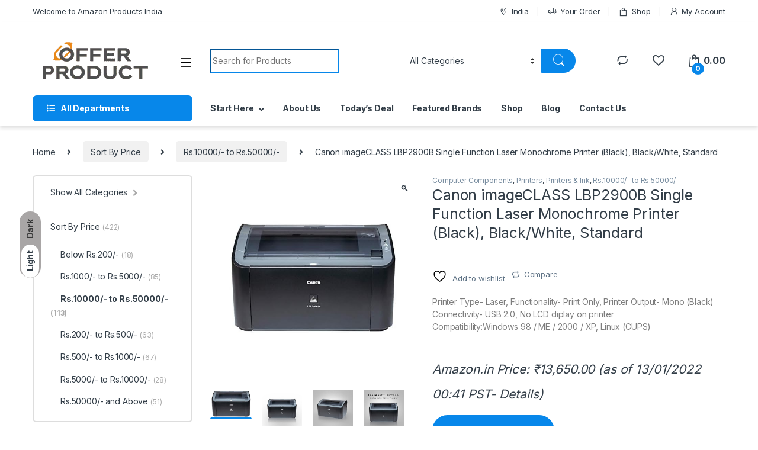

--- FILE ---
content_type: text/html; charset=UTF-8
request_url: https://offerproduct.in/product/canon-imageclass-lbp2900b-single-function-laser-monochrome-printer-black-black-white-standard/
body_size: 42953
content:
<!DOCTYPE html>
<html lang="en-US" prefix="og: https://ogp.me/ns#">
<head>
<meta charset="UTF-8">
<meta name="viewport" content="width=device-width, initial-scale=1">
<link rel="profile" href="http://gmpg.org/xfn/11">
<link rel="pingback" href="https://offerproduct.in/xmlrpc.php">

				<script>document.documentElement.className = document.documentElement.className + ' yes-js js_active js'</script>
						<!-- start/ frontend header/ WooZone -->
					<style type="text/css">
				.WooZone-price-info {
					font-size: 0.6em;
				}
				.woocommerce div.product p.price, .woocommerce div.product span.price {
					line-height: initial !important;
				}
			</style>
					<!-- end/ frontend header/ WooZone -->
		
<!-- Search Engine Optimization by Rank Math - https://rankmath.com/ -->
<title>Canon ImageCLASS LBP2900B Single Function Laser Monochrome Printer (Black), Black/White, Standard - Offer Products</title>
<meta name="description" content="Printer Type- Laser, Functionality- Print Only, Printer Output- Mono (Black) Connectivity- USB 2.0, No LCD diplay on printer Compatibility:Windows 98 / ME / 2000 / XP, Linux (CUPS)"/>
<meta name="robots" content="follow, index, max-snippet:-1, max-video-preview:-1, max-image-preview:large"/>
<link rel="canonical" href="https://offerproduct.in/product/canon-imageclass-lbp2900b-single-function-laser-monochrome-printer-black-black-white-standard/" />
<meta property="og:locale" content="en_US" />
<meta property="og:type" content="product" />
<meta property="og:title" content="Canon ImageCLASS LBP2900B Single Function Laser Monochrome Printer (Black), Black/White, Standard - Offer Products" />
<meta property="og:description" content="Printer Type- Laser, Functionality- Print Only, Printer Output- Mono (Black) Connectivity- USB 2.0, No LCD diplay on printer Compatibility:Windows 98 / ME / 2000 / XP, Linux (CUPS)" />
<meta property="og:url" content="https://offerproduct.in/product/canon-imageclass-lbp2900b-single-function-laser-monochrome-printer-black-black-white-standard/" />
<meta property="og:site_name" content="Offer Products" />
<meta property="og:updated_time" content="2022-01-13T08:41:24+00:00" />
<meta property="og:image" content="https://m.media-amazon.com/images/I/31anWfb7h+L.jpg" />
<meta property="og:image:secure_url" content="https://m.media-amazon.com/images/I/31anWfb7h+L.jpg" />
<meta property="og:image:width" content="500" />
<meta property="og:image:height" content="500" />
<meta property="og:image:alt" content="Canon imageCLASS LBP2900B Single Function Laser Monochrome Printer" />
<meta property="og:image:type" content="image/jpeg" />
<meta property="product:price:amount" content="13650.00" />
<meta property="product:price:currency" content="INR" />
<meta property="product:availability" content="instock" />
<meta name="twitter:card" content="summary_large_image" />
<meta name="twitter:title" content="Canon ImageCLASS LBP2900B Single Function Laser Monochrome Printer (Black), Black/White, Standard - Offer Products" />
<meta name="twitter:description" content="Printer Type- Laser, Functionality- Print Only, Printer Output- Mono (Black) Connectivity- USB 2.0, No LCD diplay on printer Compatibility:Windows 98 / ME / 2000 / XP, Linux (CUPS)" />
<meta name="twitter:site" content="@offerproductin" />
<meta name="twitter:creator" content="@offerproductin" />
<meta name="twitter:image" content="https://m.media-amazon.com/images/I/31anWfb7h+L.jpg" />
<script type="application/ld+json" class="rank-math-schema">{"@context":"https://schema.org","@graph":[{"@type":"Place","@id":"https://offerproduct.in/#place","address":{"@type":"PostalAddress","streetAddress":"2, Mount Road","addressRegion":"Pudupet","postalCode":"600002","addressCountry":"India"}},{"@type":"Organization","@id":"https://offerproduct.in/#organization","name":"Offer product","url":"https://offerproduct.in","sameAs":["https://www.facebook.com/Commotrade.calls/","https://twitter.com/offerproductin"],"email":"info@offerproduct.in","address":{"@type":"PostalAddress","streetAddress":"2, Mount Road","addressRegion":"Pudupet","postalCode":"600002","addressCountry":"India"},"logo":{"@type":"ImageObject","@id":"https://offerproduct.in/#logo","url":"http://offerproduct.in/wp-content/uploads/2021/12/cropped-Offer-product-Logo-200X65.png","contentUrl":"http://offerproduct.in/wp-content/uploads/2021/12/cropped-Offer-product-Logo-200X65.png","caption":"Offer Products","inLanguage":"en-US","width":"198","height":"65"},"contactPoint":[{"@type":"ContactPoint","telephone":"+91-892-500-2489","contactType":"customer support"}],"location":{"@id":"https://offerproduct.in/#place"}},{"@type":"WebSite","@id":"https://offerproduct.in/#website","url":"https://offerproduct.in","name":"Offer Products","alternateName":"Offer products in India","publisher":{"@id":"https://offerproduct.in/#organization"},"inLanguage":"en-US"},{"@type":"ImageObject","@id":"https://m.media-amazon.com/images/I/31anWfb7h+L.jpg","url":"https://m.media-amazon.com/images/I/31anWfb7h+L.jpg","width":"500","height":"500","inLanguage":"en-US"},{"@type":"BreadcrumbList","@id":"https://offerproduct.in/product/canon-imageclass-lbp2900b-single-function-laser-monochrome-printer-black-black-white-standard/#breadcrumb","itemListElement":[{"@type":"ListItem","position":"1","item":{"@id":"https://offerproduct.in","name":"Home"}},{"@type":"ListItem","position":"2","item":{"@id":"https://offerproduct.in/product-category/computer-components/","name":"Computer Components"}},{"@type":"ListItem","position":"3","item":{"@id":"https://offerproduct.in/product/canon-imageclass-lbp2900b-single-function-laser-monochrome-printer-black-black-white-standard/","name":"Canon imageCLASS LBP2900B Single Function Laser Monochrome Printer (Black), Black/White, Standard"}}]},{"@type":"ItemPage","@id":"https://offerproduct.in/product/canon-imageclass-lbp2900b-single-function-laser-monochrome-printer-black-black-white-standard/#webpage","url":"https://offerproduct.in/product/canon-imageclass-lbp2900b-single-function-laser-monochrome-printer-black-black-white-standard/","name":"Canon ImageCLASS LBP2900B Single Function Laser Monochrome Printer (Black), Black/White, Standard - Offer Products","datePublished":"2022-01-12T05:17:23+00:00","dateModified":"2022-01-13T08:41:24+00:00","isPartOf":{"@id":"https://offerproduct.in/#website"},"primaryImageOfPage":{"@id":"https://m.media-amazon.com/images/I/31anWfb7h+L.jpg"},"inLanguage":"en-US","breadcrumb":{"@id":"https://offerproduct.in/product/canon-imageclass-lbp2900b-single-function-laser-monochrome-printer-black-black-white-standard/#breadcrumb"}},{"@type":"Product","name":"Canon imageCLASS LBP2900B Single Function Laser Monochrome Printer (Black), Black/White, Standard - Offer Products","description":"Printer Type- Laser, Functionality- Print Only, Printer Output- Mono (Black) Connectivity- USB 2.0, No LCD diplay on printer Compatibility:Windows 98 / ME / 2000 / XP, Linux (CUPS)","category":"Computer Components","mainEntityOfPage":{"@id":"https://offerproduct.in/product/canon-imageclass-lbp2900b-single-function-laser-monochrome-printer-black-black-white-standard/#webpage"},"image":[{"@type":"ImageObject","url":"https://m.media-amazon.com/images/I/31anWfb7h+L.jpg","height":"500","width":"500"},{"@type":"ImageObject","url":"https://m.media-amazon.com/images/I/31pv0uZPQ7L.jpg","height":"500","width":"500"},{"@type":"ImageObject","url":"https://m.media-amazon.com/images/I/31E+SaQRbIL.jpg","height":"500","width":"500"},{"@type":"ImageObject","url":"https://m.media-amazon.com/images/I/41a0jeey70L.jpg","height":"500","width":"500"},{"@type":"ImageObject","url":"https://m.media-amazon.com/images/I/41Rh4OOvAtL.jpg","height":"500","width":"500"}],"offers":{"@type":"Offer","price":"13650.00","priceCurrency":"INR","priceValidUntil":"2027-12-31","availability":"http://schema.org/InStock","itemCondition":"NewCondition","url":"https://offerproduct.in/product/canon-imageclass-lbp2900b-single-function-laser-monochrome-printer-black-black-white-standard/","seller":{"@type":"Organization","@id":"https://offerproduct.in/","name":"Offer Products","url":"https://offerproduct.in","logo":"http://offerproduct.in/wp-content/uploads/2021/12/cropped-Offer-product-Logo-200X65.png"}},"additionalProperty":[{"@type":"PropertyValue","name":"pa_brand","value":"Visit the Canon Store"},{"@type":"PropertyValue","name":"pa_manufacturer","value":"\u200eCanon Inc."},{"@type":"PropertyValue","name":"pa_series","value":"\u200eImageClass"},{"@type":"PropertyValue","name":"pa_colour","value":"\u200eBlack-White"},{"@type":"PropertyValue","name":"pa_form-factor","value":"\u200ePrint Only"},{"@type":"PropertyValue","name":"pa_item-height","value":"\u200e35 Centimeters"},{"@type":"PropertyValue","name":"pa_item-width","value":"\u200e37 Centimeters"},{"@type":"PropertyValue","name":"pa_product-dimensions","value":"\u200e45 x 37 x 35 cm; 8 Kilograms"},{"@type":"PropertyValue","name":"pa_item-model-number","value":"\u200eLBP2900B"},{"@type":"PropertyValue","name":"pa_power-source","value":"\u200eCorded Electric"},{"@type":"PropertyValue","name":"pa_operating-system","value":"\u200eLinux, Windows XP"},{"@type":"PropertyValue","name":"pa_are-batteries-included","value":"\u200eNo"},{"@type":"PropertyValue","name":"pa_included-components","value":"\u200e1 Printer, 1 Power cord, 1 toner, 1 Installation CD, 1 User manual, 1 USB Cable"},{"@type":"PropertyValue","name":"pa_country-of-origin","value":"\u200eIndia"},{"@type":"PropertyValue","name":"pa_imported-by","value":"\u200eCanon India Pvt Limited.214-218, 2nd floor, Narain Manzil, Barakhamba Road, Connaught Place, New Delhi-110001, India"},{"@type":"PropertyValue","name":"pa_item-weight","value":"\u200e8 kg"},{"@type":"PropertyValue","name":"pa_date-first-available","value":"1 January 2017"},{"@type":"PropertyValue","name":"pa_packer","value":"Canon Inc., 3-30-2, Shimomaruko, Ohta-ku, Tokyo 146-8501, Japan"},{"@type":"PropertyValue","name":"pa_importer","value":"Canon India Pvt Limited.214-218, 2nd floor, Narain Manzil, Barakhamba Road, Connaught Place, New Delhi-110001, India"},{"@type":"PropertyValue","name":"pa_item-dimensions-lxwxh","value":"45 x 37 x 35 Centimeters"},{"@type":"PropertyValue","name":"pa_net-quantity","value":"6 Unit"},{"@type":"PropertyValue","name":"pa_generic-name","value":"Laser Printer"}],"@id":"https://offerproduct.in/product/canon-imageclass-lbp2900b-single-function-laser-monochrome-printer-black-black-white-standard/#richSnippet"}]}</script>
<!-- /Rank Math WordPress SEO plugin -->

<link rel='dns-prefetch' href='//fonts.googleapis.com' />
<link rel='dns-prefetch' href='//www.googletagmanager.com' />
<link rel='dns-prefetch' href='//pagead2.googlesyndication.com' />
<link rel="alternate" type="application/rss+xml" title="Offer Products &raquo; Feed" href="https://offerproduct.in/feed/" />
<link rel="alternate" type="application/rss+xml" title="Offer Products &raquo; Comments Feed" href="https://offerproduct.in/comments/feed/" />
<link rel="alternate" type="application/rss+xml" title="Offer Products &raquo; Canon imageCLASS LBP2900B Single Function Laser Monochrome Printer (Black), Black/White, Standard Comments Feed" href="https://offerproduct.in/product/canon-imageclass-lbp2900b-single-function-laser-monochrome-printer-black-black-white-standard/feed/" />
<link rel="alternate" title="oEmbed (JSON)" type="application/json+oembed" href="https://offerproduct.in/wp-json/oembed/1.0/embed?url=https%3A%2F%2Fofferproduct.in%2Fproduct%2Fcanon-imageclass-lbp2900b-single-function-laser-monochrome-printer-black-black-white-standard%2F" />
<link rel="alternate" title="oEmbed (XML)" type="text/xml+oembed" href="https://offerproduct.in/wp-json/oembed/1.0/embed?url=https%3A%2F%2Fofferproduct.in%2Fproduct%2Fcanon-imageclass-lbp2900b-single-function-laser-monochrome-printer-black-black-white-standard%2F&#038;format=xml" />
<link rel="alternate" type="application/rss+xml" title="Offer Products &raquo; Stories Feed" href="https://offerproduct.in/web-stories/feed/"><style id='wp-img-auto-sizes-contain-inline-css' type='text/css'>
img:is([sizes=auto i],[sizes^="auto," i]){contain-intrinsic-size:3000px 1500px}
/*# sourceURL=wp-img-auto-sizes-contain-inline-css */
</style>
<style  type='text/css'  data-wpacu-inline-css-file='1'>
#TB_overlay {
	background: #000;
	opacity: 0.7;
	filter: alpha(opacity=70);
	position: fixed;
	top: 0;
	right: 0;
	bottom: 0;
	left: 0;
	z-index: 100050; /* Above DFW. */
}

#TB_window {
	position: fixed;
	background-color: #fff;
	z-index: 100050; /* Above DFW. */
	visibility: hidden;
	text-align: left;
	top: 50%;
	left: 50%;
	-webkit-box-shadow: 0 3px 6px rgba( 0, 0, 0, 0.3 );
	box-shadow: 0 3px 6px rgba( 0, 0, 0, 0.3 );
}

#TB_window img#TB_Image {
	display: block;
	margin: 15px 0 0 15px;
	border-right: 1px solid #ccc;
	border-bottom: 1px solid #ccc;
	border-top: 1px solid #666;
	border-left: 1px solid #666;
}

#TB_caption{
	height: 25px;
	padding: 7px 30px 10px 25px;
	float: left;
}

#TB_closeWindow {
	height: 25px;
	padding: 11px 25px 10px 0;
	float: right;
}

#TB_closeWindowButton {
	position: absolute;
	left: auto;
	right: 0;
	width: 29px;
	height: 29px;
	border: 0;
	padding: 0;
	background: none;
	cursor: pointer;
	outline: none;
	-webkit-transition: color .1s ease-in-out, background .1s ease-in-out;
	transition: color .1s ease-in-out, background .1s ease-in-out;
}

#TB_ajaxWindowTitle {
	float: left;
	font-weight: 600;
	line-height: 29px;
	overflow: hidden;
	padding: 0 29px 0 10px;
	text-overflow: ellipsis;
	white-space: nowrap;
	width: calc( 100% - 39px );
}

#TB_title {
	background: #fcfcfc;
	border-bottom: 1px solid #ddd;
	height: 29px;
}

#TB_ajaxContent {
	clear: both;
	padding: 2px 15px 15px 15px;
	overflow: auto;
	text-align: left;
	line-height: 1.4em;
}

#TB_ajaxContent.TB_modal {
	padding: 15px;
}

#TB_ajaxContent p {
	padding: 5px 0px 5px 0px;
}

#TB_load {
	position: fixed;
	display: none;
	z-index: 100050;
	top: 50%;
	left: 50%;
	background-color: #E8E8E8;
	border: 1px solid #555;
	margin: -45px 0 0 -125px;
	padding: 40px 15px 15px;
}

#TB_HideSelect {
	z-index: 99;
	position: fixed;
	top: 0;
	left: 0;
	background-color: #fff;
	border: none;
	filter: alpha(opacity=0);
	opacity: 0;
	height: 100%;
	width: 100%;
}

#TB_iframeContent {
	clear: both;
	border: none;
}

.tb-close-icon {
	display: block;
	color: #666;
	text-align: center;
	line-height: 29px;
	width: 29px;
	height: 29px;
	position: absolute;
	top: 0;
	right: 0;
}

.tb-close-icon:before {
	content: "\f158" / '';
	font: normal 20px/29px dashicons;
	-webkit-font-smoothing: antialiased;
	-moz-osx-font-smoothing: grayscale;
}

#TB_closeWindowButton:hover .tb-close-icon,
#TB_closeWindowButton:focus .tb-close-icon {
	color: #006799;
}

#TB_closeWindowButton:focus .tb-close-icon {
	-webkit-box-shadow:
		0 0 0 1px #5b9dd9,
		0 0 2px 1px rgba(30, 140, 190, .8);
	box-shadow:
		0 0 0 1px #5b9dd9,
		0 0 2px 1px rgba(30, 140, 190, .8);
}

</style>
<link rel='stylesheet' id='wp-block-library-css' href='https://offerproduct.in/wp-includes/css/dist/block-library/style.min.css?ver=6.9' type='text/css' media='all' />
<link data-minify="1" rel='stylesheet' id='wc-blocks-style-css' href='https://offerproduct.in/wp-content/cache/min/1/wp-content/plugins/woocommerce/assets/client/blocks/wc-blocks.css?ver=1762933111' type='text/css' media='all' />
<style  type='text/css'  data-wpacu-inline-css-file='1'>
.selectBox-dropdown{min-width:150px;position:relative;border:solid 1px #bbb;line-height:1.5;text-decoration:none;text-align:left;color:#000;outline:none;vertical-align:middle;background:#f2f2f2;background:-moz-linear-gradient(top, #F8F8F8 1%, #E1E1E1 100%);background:-webkit-gradient(linear, left top, left bottom, color-stop(1%, #F8F8F8), color-stop(100%, #E1E1E1));filter:progid:DXImageTransform.Microsoft.gradient(startColorstr="#F8F8F8", endColorstr="#E1E1E1", GradientType=0);-moz-box-shadow:0 1px 0 hsla(0,0%,100%,.75);-webkit-box-shadow:0 1px 0 hsla(0,0%,100%,.75);box-shadow:0 1px 0 hsla(0,0%,100%,.75);-webkit-border-radius:4px;-moz-border-radius:4px;border-radius:4px;display:inline-block;cursor:default}.selectBox-dropdown:focus,.selectBox-dropdown:focus .selectBox-arrow{border-color:#666}.selectBox-dropdown.selectBox-menuShowing{-moz-border-radius-bottomleft:0;-moz-border-radius-bottomright:0;-webkit-border-bottom-left-radius:0;-webkit-border-bottom-right-radius:0;border-bottom-left-radius:0;border-bottom-right-radius:0}.selectBox-dropdown .selectBox-label{padding:2px 8px;display:inline-block;white-space:nowrap;overflow:hidden}.selectBox-dropdown .selectBox-arrow{position:absolute;top:0;right:0;width:23px;height:100%;background:url(/wp-content/plugins/yith-woocommerce-wishlist/assets/css/../images/jquery.selectBox-arrow.gif) 50% center no-repeat;border-left:solid 1px #bbb}.selectBox-dropdown-menu{position:absolute;z-index:99999;max-height:200px;min-height:1em;border:solid 1px #bbb;background:#fff;-moz-box-shadow:0 2px 6px rgba(0,0,0,.2);-webkit-box-shadow:0 2px 6px rgba(0,0,0,.2);box-shadow:0 2px 6px rgba(0,0,0,.2);overflow:auto;-webkit-overflow-scrolling:touch}.selectBox-inline{min-width:150px;outline:none;border:solid 1px #bbb;background:#fff;display:inline-block;-webkit-border-radius:4px;-moz-border-radius:4px;border-radius:4px;overflow:auto}.selectBox-inline:focus{border-color:#666}.selectBox-options,.selectBox-options LI,.selectBox-options LI A{list-style:none;display:block;cursor:default;padding:0;margin:0}.selectBox-options LI A{line-height:1.5;padding:0 .5em;white-space:nowrap;overflow:hidden;background:6px center no-repeat}.selectBox-options LI.selectBox-hover A{background-color:#eee}.selectBox-options LI.selectBox-disabled A{color:#888;background-color:rgba(0,0,0,0)}.selectBox-options LI.selectBox-selected A{background-color:#c8def4}.selectBox-options .selectBox-optgroup{color:#666;background:#eee;font-weight:bold;line-height:1.5;padding:0 .3em;white-space:nowrap}.selectBox.selectBox-disabled{color:#888 !important}.selectBox-dropdown.selectBox-disabled .selectBox-arrow{opacity:.5;filter:alpha(opacity=50);border-color:#666}.selectBox-inline.selectBox-disabled{color:#888 !important}.selectBox-inline.selectBox-disabled .selectBox-options A{background-color:rgba(0,0,0,0) !important}/*# sourceMappingURL=jquery.selectBox.css.map */
</style>
<link data-minify="1" rel='stylesheet' id='woocommerce_prettyPhoto_css-css' href='https://offerproduct.in/wp-content/cache/min/1/wp-content/plugins/woocommerce/assets/css/prettyPhoto.css?ver=1762933111' type='text/css' media='all' />
<link data-minify="1" rel='stylesheet' id='yith-wcwl-main-css' href='https://offerproduct.in/wp-content/cache/min/1/wp-content/plugins/yith-woocommerce-wishlist/assets/css/style.css?ver=1762933111' type='text/css' media='all' />
<style id='yith-wcwl-main-inline-css' type='text/css'>
 :root { --rounded-corners-radius: 16px; --add-to-cart-rounded-corners-radius: 16px; --color-headers-background: #F4F4F4; --feedback-duration: 3s } 
 :root { --rounded-corners-radius: 16px; --add-to-cart-rounded-corners-radius: 16px; --color-headers-background: #F4F4F4; --feedback-duration: 3s } 
 :root { --rounded-corners-radius: 16px; --add-to-cart-rounded-corners-radius: 16px; --color-headers-background: #F4F4F4; --feedback-duration: 3s } 
 :root { --rounded-corners-radius: 16px; --add-to-cart-rounded-corners-radius: 16px; --color-headers-background: #F4F4F4; --feedback-duration: 3s } 
 :root { --rounded-corners-radius: 16px; --add-to-cart-rounded-corners-radius: 16px; --color-headers-background: #F4F4F4; --feedback-duration: 3s } 
 :root { --rounded-corners-radius: 16px; --add-to-cart-rounded-corners-radius: 16px; --color-headers-background: #F4F4F4; --feedback-duration: 3s } 
 :root { --rounded-corners-radius: 16px; --add-to-cart-rounded-corners-radius: 16px; --color-headers-background: #F4F4F4; --feedback-duration: 3s } 
/*# sourceURL=yith-wcwl-main-inline-css */
</style>
<style id='global-styles-inline-css' type='text/css'>
:root{--wp--preset--aspect-ratio--square: 1;--wp--preset--aspect-ratio--4-3: 4/3;--wp--preset--aspect-ratio--3-4: 3/4;--wp--preset--aspect-ratio--3-2: 3/2;--wp--preset--aspect-ratio--2-3: 2/3;--wp--preset--aspect-ratio--16-9: 16/9;--wp--preset--aspect-ratio--9-16: 9/16;--wp--preset--color--black: #000000;--wp--preset--color--cyan-bluish-gray: #abb8c3;--wp--preset--color--white: #ffffff;--wp--preset--color--pale-pink: #f78da7;--wp--preset--color--vivid-red: #cf2e2e;--wp--preset--color--luminous-vivid-orange: #ff6900;--wp--preset--color--luminous-vivid-amber: #fcb900;--wp--preset--color--light-green-cyan: #7bdcb5;--wp--preset--color--vivid-green-cyan: #00d084;--wp--preset--color--pale-cyan-blue: #8ed1fc;--wp--preset--color--vivid-cyan-blue: #0693e3;--wp--preset--color--vivid-purple: #9b51e0;--wp--preset--gradient--vivid-cyan-blue-to-vivid-purple: linear-gradient(135deg,rgb(6,147,227) 0%,rgb(155,81,224) 100%);--wp--preset--gradient--light-green-cyan-to-vivid-green-cyan: linear-gradient(135deg,rgb(122,220,180) 0%,rgb(0,208,130) 100%);--wp--preset--gradient--luminous-vivid-amber-to-luminous-vivid-orange: linear-gradient(135deg,rgb(252,185,0) 0%,rgb(255,105,0) 100%);--wp--preset--gradient--luminous-vivid-orange-to-vivid-red: linear-gradient(135deg,rgb(255,105,0) 0%,rgb(207,46,46) 100%);--wp--preset--gradient--very-light-gray-to-cyan-bluish-gray: linear-gradient(135deg,rgb(238,238,238) 0%,rgb(169,184,195) 100%);--wp--preset--gradient--cool-to-warm-spectrum: linear-gradient(135deg,rgb(74,234,220) 0%,rgb(151,120,209) 20%,rgb(207,42,186) 40%,rgb(238,44,130) 60%,rgb(251,105,98) 80%,rgb(254,248,76) 100%);--wp--preset--gradient--blush-light-purple: linear-gradient(135deg,rgb(255,206,236) 0%,rgb(152,150,240) 100%);--wp--preset--gradient--blush-bordeaux: linear-gradient(135deg,rgb(254,205,165) 0%,rgb(254,45,45) 50%,rgb(107,0,62) 100%);--wp--preset--gradient--luminous-dusk: linear-gradient(135deg,rgb(255,203,112) 0%,rgb(199,81,192) 50%,rgb(65,88,208) 100%);--wp--preset--gradient--pale-ocean: linear-gradient(135deg,rgb(255,245,203) 0%,rgb(182,227,212) 50%,rgb(51,167,181) 100%);--wp--preset--gradient--electric-grass: linear-gradient(135deg,rgb(202,248,128) 0%,rgb(113,206,126) 100%);--wp--preset--gradient--midnight: linear-gradient(135deg,rgb(2,3,129) 0%,rgb(40,116,252) 100%);--wp--preset--font-size--small: 13px;--wp--preset--font-size--medium: 20px;--wp--preset--font-size--large: 36px;--wp--preset--font-size--x-large: 42px;--wp--preset--spacing--20: 0.44rem;--wp--preset--spacing--30: 0.67rem;--wp--preset--spacing--40: 1rem;--wp--preset--spacing--50: 1.5rem;--wp--preset--spacing--60: 2.25rem;--wp--preset--spacing--70: 3.38rem;--wp--preset--spacing--80: 5.06rem;--wp--preset--shadow--natural: 6px 6px 9px rgba(0, 0, 0, 0.2);--wp--preset--shadow--deep: 12px 12px 50px rgba(0, 0, 0, 0.4);--wp--preset--shadow--sharp: 6px 6px 0px rgba(0, 0, 0, 0.2);--wp--preset--shadow--outlined: 6px 6px 0px -3px rgb(255, 255, 255), 6px 6px rgb(0, 0, 0);--wp--preset--shadow--crisp: 6px 6px 0px rgb(0, 0, 0);}:where(.is-layout-flex){gap: 0.5em;}:where(.is-layout-grid){gap: 0.5em;}body .is-layout-flex{display: flex;}.is-layout-flex{flex-wrap: wrap;align-items: center;}.is-layout-flex > :is(*, div){margin: 0;}body .is-layout-grid{display: grid;}.is-layout-grid > :is(*, div){margin: 0;}:where(.wp-block-columns.is-layout-flex){gap: 2em;}:where(.wp-block-columns.is-layout-grid){gap: 2em;}:where(.wp-block-post-template.is-layout-flex){gap: 1.25em;}:where(.wp-block-post-template.is-layout-grid){gap: 1.25em;}.has-black-color{color: var(--wp--preset--color--black) !important;}.has-cyan-bluish-gray-color{color: var(--wp--preset--color--cyan-bluish-gray) !important;}.has-white-color{color: var(--wp--preset--color--white) !important;}.has-pale-pink-color{color: var(--wp--preset--color--pale-pink) !important;}.has-vivid-red-color{color: var(--wp--preset--color--vivid-red) !important;}.has-luminous-vivid-orange-color{color: var(--wp--preset--color--luminous-vivid-orange) !important;}.has-luminous-vivid-amber-color{color: var(--wp--preset--color--luminous-vivid-amber) !important;}.has-light-green-cyan-color{color: var(--wp--preset--color--light-green-cyan) !important;}.has-vivid-green-cyan-color{color: var(--wp--preset--color--vivid-green-cyan) !important;}.has-pale-cyan-blue-color{color: var(--wp--preset--color--pale-cyan-blue) !important;}.has-vivid-cyan-blue-color{color: var(--wp--preset--color--vivid-cyan-blue) !important;}.has-vivid-purple-color{color: var(--wp--preset--color--vivid-purple) !important;}.has-black-background-color{background-color: var(--wp--preset--color--black) !important;}.has-cyan-bluish-gray-background-color{background-color: var(--wp--preset--color--cyan-bluish-gray) !important;}.has-white-background-color{background-color: var(--wp--preset--color--white) !important;}.has-pale-pink-background-color{background-color: var(--wp--preset--color--pale-pink) !important;}.has-vivid-red-background-color{background-color: var(--wp--preset--color--vivid-red) !important;}.has-luminous-vivid-orange-background-color{background-color: var(--wp--preset--color--luminous-vivid-orange) !important;}.has-luminous-vivid-amber-background-color{background-color: var(--wp--preset--color--luminous-vivid-amber) !important;}.has-light-green-cyan-background-color{background-color: var(--wp--preset--color--light-green-cyan) !important;}.has-vivid-green-cyan-background-color{background-color: var(--wp--preset--color--vivid-green-cyan) !important;}.has-pale-cyan-blue-background-color{background-color: var(--wp--preset--color--pale-cyan-blue) !important;}.has-vivid-cyan-blue-background-color{background-color: var(--wp--preset--color--vivid-cyan-blue) !important;}.has-vivid-purple-background-color{background-color: var(--wp--preset--color--vivid-purple) !important;}.has-black-border-color{border-color: var(--wp--preset--color--black) !important;}.has-cyan-bluish-gray-border-color{border-color: var(--wp--preset--color--cyan-bluish-gray) !important;}.has-white-border-color{border-color: var(--wp--preset--color--white) !important;}.has-pale-pink-border-color{border-color: var(--wp--preset--color--pale-pink) !important;}.has-vivid-red-border-color{border-color: var(--wp--preset--color--vivid-red) !important;}.has-luminous-vivid-orange-border-color{border-color: var(--wp--preset--color--luminous-vivid-orange) !important;}.has-luminous-vivid-amber-border-color{border-color: var(--wp--preset--color--luminous-vivid-amber) !important;}.has-light-green-cyan-border-color{border-color: var(--wp--preset--color--light-green-cyan) !important;}.has-vivid-green-cyan-border-color{border-color: var(--wp--preset--color--vivid-green-cyan) !important;}.has-pale-cyan-blue-border-color{border-color: var(--wp--preset--color--pale-cyan-blue) !important;}.has-vivid-cyan-blue-border-color{border-color: var(--wp--preset--color--vivid-cyan-blue) !important;}.has-vivid-purple-border-color{border-color: var(--wp--preset--color--vivid-purple) !important;}.has-vivid-cyan-blue-to-vivid-purple-gradient-background{background: var(--wp--preset--gradient--vivid-cyan-blue-to-vivid-purple) !important;}.has-light-green-cyan-to-vivid-green-cyan-gradient-background{background: var(--wp--preset--gradient--light-green-cyan-to-vivid-green-cyan) !important;}.has-luminous-vivid-amber-to-luminous-vivid-orange-gradient-background{background: var(--wp--preset--gradient--luminous-vivid-amber-to-luminous-vivid-orange) !important;}.has-luminous-vivid-orange-to-vivid-red-gradient-background{background: var(--wp--preset--gradient--luminous-vivid-orange-to-vivid-red) !important;}.has-very-light-gray-to-cyan-bluish-gray-gradient-background{background: var(--wp--preset--gradient--very-light-gray-to-cyan-bluish-gray) !important;}.has-cool-to-warm-spectrum-gradient-background{background: var(--wp--preset--gradient--cool-to-warm-spectrum) !important;}.has-blush-light-purple-gradient-background{background: var(--wp--preset--gradient--blush-light-purple) !important;}.has-blush-bordeaux-gradient-background{background: var(--wp--preset--gradient--blush-bordeaux) !important;}.has-luminous-dusk-gradient-background{background: var(--wp--preset--gradient--luminous-dusk) !important;}.has-pale-ocean-gradient-background{background: var(--wp--preset--gradient--pale-ocean) !important;}.has-electric-grass-gradient-background{background: var(--wp--preset--gradient--electric-grass) !important;}.has-midnight-gradient-background{background: var(--wp--preset--gradient--midnight) !important;}.has-small-font-size{font-size: var(--wp--preset--font-size--small) !important;}.has-medium-font-size{font-size: var(--wp--preset--font-size--medium) !important;}.has-large-font-size{font-size: var(--wp--preset--font-size--large) !important;}.has-x-large-font-size{font-size: var(--wp--preset--font-size--x-large) !important;}
/*# sourceURL=global-styles-inline-css */
</style>

<style id='classic-theme-styles-inline-css' type='text/css'>
/*! This file is auto-generated */
.wp-block-button__link{color:#fff;background-color:#32373c;border-radius:9999px;box-shadow:none;text-decoration:none;padding:calc(.667em + 2px) calc(1.333em + 2px);font-size:1.125em}.wp-block-file__button{background:#32373c;color:#fff;text-decoration:none}
/*# sourceURL=/wp-includes/css/classic-themes.min.css */
</style>
<style  type='text/css'  data-wpacu-inline-css-file='1'>
#brands_a_z::after{content:"";display:table;clear:both}#brands_a_z ul{list-style:none;margin:0}#brands_a_z .brands_index{display:-ms-flexbox;display:flex;-ms-flex-wrap:wrap;flex-wrap:wrap}#brands_a_z .brands_index li{text-transform:uppercase;margin:0 2.74px}#brands_a_z .brands_index li a,#brands_a_z .brands_index li span{padding:2px 10px;font-size:20px}#brands_a_z .brands_index li span{border:1px solid #cdcdcd;color:#cdcdcd}#brands_a_z .brands_index li.active a{border:1px solid #414141;color:#414141}#brands_a_z .brands_index li.active a:hover{background-color:#414141;color:#fff}#brands_a_z #brands-t{text-transform:uppercase;font-weight:700}#brands_a_z .brands a{color:#313030}#brands_a_z .top{margin:24px 0;display:block;float:right;padding:4px 16px;background-color:#414141;color:#fff}#brands_a_z .top:hover{background-color:#000}.brand-thumbnails .thumbnail>a{display:block}.brand-thumbnails .brand-thumbnail{max-width:100%;height:auto}@media (min-width:550px){.brand-thumbnails{display:-ms-flexbox;display:flex;-ms-flex-wrap:wrap;flex-wrap:wrap;margin-right:-15px;margin-left:-15px}}@media (min-width:550px) and (min-width:576px){.brand-thumbnails{margin-right:-15px;margin-left:-15px}}@media (min-width:550px) and (min-width:768px){.brand-thumbnails{margin-right:-15px;margin-left:-15px}}@media (min-width:550px) and (min-width:992px){.brand-thumbnails{margin-right:-15px;margin-left:-15px}}@media (min-width:550px) and (min-width:1200px){.brand-thumbnails{margin-right:-15px;margin-left:-15px}}@media (min-width:550px){.brand-thumbnails .thumbnail{position:relative;width:100%;min-height:1px;padding-right:15px;padding-left:15px}}@media (min-width:550px) and (min-width:576px){.brand-thumbnails .thumbnail{padding-right:15px;padding-left:15px}}@media (min-width:550px) and (min-width:768px){.brand-thumbnails .thumbnail{padding-right:15px;padding-left:15px}}@media (min-width:550px) and (min-width:992px){.brand-thumbnails .thumbnail{padding-right:15px;padding-left:15px}}@media (min-width:550px) and (min-width:1200px){.brand-thumbnails .thumbnail{padding-right:15px;padding-left:15px}}@media (min-width:1200px){.brand-thumbnails.columns-1 .thumbnail{-ms-flex:0 0 100%;flex:0 0 100%;max-width:100%}.brand-thumbnails.columns-2 .thumbnail{-ms-flex:0 0 50%;flex:0 0 50%;max-width:50%}.brand-thumbnails.columns-3 .thumbnail{-ms-flex:0 0 33.3333333333%;flex:0 0 33.3333333333%;max-width:33.3333333333%}.brand-thumbnails.columns-4 .thumbnail{-ms-flex:0 0 25%;flex:0 0 25%;max-width:25%}.brand-thumbnails.columns-5 .thumbnail{-ms-flex:0 0 20%;flex:0 0 20%;max-width:20%}.brand-thumbnails.columns-6 .thumbnail{-ms-flex:0 0 16.6666666667%;flex:0 0 16.6666666667%;max-width:16.6666666667%}.brand-thumbnails.columns-7 .thumbnail{-ms-flex:0 0 14.2857142858%;flex:0 0 14.2857142858%;max-width:14.2857142858%}.brand-thumbnails.columns-8 .thumbnail{-ms-flex:0 0 12.5%;flex:0 0 12.5%;max-width:12.5%}}
</style>
<link rel='stylesheet' id='photoswipe-css' href='https://offerproduct.in/wp-content/plugins/woocommerce/assets/css/photoswipe/photoswipe.min.css?ver=10.4.3' type='text/css' media='all' />
<link rel='stylesheet' id='photoswipe-default-skin-css' href='https://offerproduct.in/wp-content/plugins/woocommerce/assets/css/photoswipe/default-skin/default-skin.min.css?ver=10.4.3' type='text/css' media='all' />
<style id='woocommerce-inline-inline-css' type='text/css'>
.woocommerce form .form-row .required { visibility: visible; }
/*# sourceURL=woocommerce-inline-inline-css */
</style>
<link data-minify="1" rel='stylesheet' id='WooZone-frontend-style-css' href='https://offerproduct.in/wp-content/cache/min/1/wp-content/plugins/woozone/lib/frontend/css/frontend.css?ver=1762933110' type='text/css' media='all' />
<link rel='stylesheet' id='electro-fonts-css' href='https://fonts.googleapis.com/css2?family=Inter:wght@300;400;600;700&#038;display=swap' type='text/css' media='all' />
<link data-minify="1" rel='stylesheet' id='font-electro-css' href='https://offerproduct.in/wp-content/cache/min/1/wp-content/themes/electro/assets/css/font-electro.css?ver=1762933110' type='text/css' media='all' />
<link data-minify="1" rel='stylesheet' id='fontawesome-css' href='https://offerproduct.in/wp-content/cache/min/1/wp-content/themes/electro/assets/vendor/fontawesome/css/all.min.css?ver=1762933110' type='text/css' media='all' />
<link rel='stylesheet' id='animate-css-css' href='https://offerproduct.in/wp-content/themes/electro/assets/vendor/animate.css/animate.min.css?ver=3.2.3' type='text/css' media='all' />
<link data-minify="1" rel='stylesheet' id='electro-style-css' href='https://offerproduct.in/wp-content/cache/min/1/wp-content/themes/electro/style.min.css?ver=1762933111' type='text/css' media='all' />
<link rel='stylesheet' id='electro-color-css' href='https://offerproduct.in/wp-content/themes/electro/assets/css/colors/blue.min.css?ver=3.2.3' type='text/css' media='all' />
<link data-minify="1" rel='stylesheet' id='jquery-fixedheadertable-style-css' href='https://offerproduct.in/wp-content/cache/min/1/wp-content/plugins/yith-woocommerce-compare/assets/css/jquery.dataTables.css?ver=1762933111' type='text/css' media='all' />
<link data-minify="1" rel='stylesheet' id='yith_woocompare_page-css' href='https://offerproduct.in/wp-content/cache/min/1/wp-content/plugins/yith-woocommerce-compare/assets/css/compare.css?ver=1762933111' type='text/css' media='all' />
<style  type='text/css'  data-wpacu-inline-css-file='1'>
.yith-woocompare-widget-content ul.products-list li:not( .list_empty ) {
    position: relative;
    padding: 5px 0;
    border-bottom: 1px solid #dfdfdf;
}

.yith-woocompare-widget-content ul.products-list {
    list-style: none;
    margin: 0 0 15px;
}

.yith-woocompare-widget-content ul.products-list li {
    display: flex;
    align-items: center;
    gap: 15px;
}

.yith-woocompare-widget-content ul.products-list li .remove {
    color: #000;
    font-weight: 400;
    text-align: center;
    text-decoration: none;
    cursor: pointer;
    outline: none;
}
.yith-woocompare-widget-content ul.products-list li img {
    max-width: 50px;
    height: auto;
    display: block;
    vertical-align: middle;
    float: left;
}
.yith-woocompare-widget-content ul.products-list li .product-info {
    cursor: pointer;
    font-size: 15px;
    font-weight: 400;
    outline: none;
    text-decoration: none;
}
.yith-woocompare-widget-content ul.products-list li .product-info:before,
.yith-woocompare-widget-content ul.products-list li .product-info:after {
    content: '';
    display: table;
    clear: both;
}

.yith-woocompare-widget-content a.compare-widget,
.yith-woocompare-widget-content a.compare {
    float: right;
    line-height: 1;
    cursor: pointer;
    padding: 8px 10px;
    font-size: 13px;
    border: 0;
    white-space: nowrap;
    display: inline-block;
}

.yith-woocompare-widget-content a.compare-widget:hover,
.yith-woocompare-widget-content a.compare:hover {
    color: #ffffff;
    background-color: #303030;
}

.yith-woocompare-widget-content a.clear-all {
    outline: none;
    font-size: 12px;
    cursor: pointer;
}
</style>
<style  type='text/css'  data-wpacu-inline-css-file='1'>
@import url(//fonts.googleapis.com/css?family=Open+Sans:400,600,700);

/*======= General Box ======= */
.wb-box {
	background-color: #f9f9f9;
	border: 1px solid #ecf0f1;
	border-radius: 5px;
	font-family: 'Open Sans', sans-serif;
	margin: 20px auto;
	padding: 2%;
	width: 90%;
	max-width: 660px;
	font-family: 'Open Sans';
}
	
	.wb-box a {
		text-decoration: none;
	}

	.wb-box img {
		max-width: 100%;
	}

	.wb-box p {
		font-size: 13px;
		margin: 2px 0;
	}

	.wb-box .wb-green {
		color: #16a085;
	}

	.wb-box .wb-product {
		margin-bottom: 20px;
		border-bottom: 1px solid #ecf0f1;
		padding-bottom: 20px;
	}

	.wb-box .wb-left,
	.wb-box .wb-right {
		display: inline-block;
		vertical-align: top;
	}

	.wb-box .wb-left {
		width: 27%;
		text-align: center;
		margin-right: 2%;
	}
			.wb-box .wb-left .wb-prod-image a {
				color: #777;
				display: block;
				font-size: 11px;
				margin-top: 4px;
				text-transform: uppercase;
			}

				.wb-box .wb-left .wb-prod-image a img {
					max-height: 160px;
					max-width: 100%;
				}

	.wb-box .wb-right {
		width: 70%;
	}

			.wb-box .wb-right h5 a {
				color: #7f8c8d;
				font-size: 16px;
				line-height: 16px;
				margin: 0;
				font-weight: 400;
				width: 100%;
				display: block;
				overflow: hidden;
				white-space: nowrap;
				text-overflow: ellipsis;
				margin: 0px 0px 5px 0px;
				height: 24px; 
			}

		.wb-box .wb-right .wb-description {
			border-bottom: 1px solid #ecf0f1;
			margin: 5px 0px 10px 0px;
			padding-bottom: 10px;
		}
			.wb-box .wb-right .wb-price {
				margin: 0px 0px 10px 0px;
			}
				.wb-box .wb-right .wb-price del {
					font-size: 13px;
					color: #c0392b;
					font-style: italic;
					margin: 0px 5px 0px 5px;
				}
				
				.wb-box .wb-right .wb-price ins {
					background: none;
					color: #27ae60;
					font-weight: 700;
				}
					
			.wb-box .wb-right .wb-aditional-images {
					background-color: #fff;
					border: 1px solid #95a5a6;
					margin: 20px auto;
					text-align: center;
					width: 90%;
				}
			
					.wb-box .wb-right .wb-aditional-images p {
						color: #777;
						font-size: 14px;
						font-weight: 600;
						margin: 10px 0;
					}
						.wb-box .wb-right .wb-aditional-images a {
							display: inline-block; 
						}
			
						.wb-box .wb-right .wb-aditional-images a img {
							margin: 0px 3px 10px;
							max-height: 30px;
						
						}
	.wb-buy {
		width: 176px;
		height: 28px;
		text-indent: -99999px;
		overflow: hidden;
		display: block;
		opacity: 0.7;
		transition: opacity 350ms ease;
	}
	.wb-buy-amazon {
		background: url([data-uri]) no-repeat top left;
	}
	.wb-buy-ebay {
		background: url([data-uri]) no-repeat top left;
	}
		.wb-buy:hover {
			opacity: 1;
		}
/*======= Responsive ======= */
@media screen and (max-width: 560px) {
	.wb-box .wb-left,
	.wb-box .wb-right {
		display: block;
		margin: 0 auto;
		text-align: center;
	}
}
</style>
<script type="text/javascript" src="https://offerproduct.in/wp-includes/js/jquery/jquery.min.js?ver=3.7.1" id="jquery-core-js"></script>
<script type="text/javascript" src="https://offerproduct.in/wp-includes/js/jquery/jquery-migrate.min.js?ver=3.4.1" id="jquery-migrate-js"></script>
<script type="text/javascript" src="https://offerproduct.in/wp-content/plugins/woocommerce/assets/js/jquery-blockui/jquery.blockUI.min.js?ver=2.7.0-wc.10.4.3" id="wc-jquery-blockui-js" defer="defer" data-wp-strategy="defer"></script>
<script type="text/javascript" id="wc-add-to-cart-js-extra">
/* <![CDATA[ */
var wc_add_to_cart_params = {"ajax_url":"/wp-admin/admin-ajax.php","wc_ajax_url":"/?wc-ajax=%%endpoint%%","i18n_view_cart":"View cart","cart_url":"https://offerproduct.in/cart/","is_cart":"","cart_redirect_after_add":"no"};
//# sourceURL=wc-add-to-cart-js-extra
/* ]]> */
</script>
<script type="text/javascript" src="https://offerproduct.in/wp-content/plugins/woocommerce/assets/js/frontend/add-to-cart.min.js?ver=10.4.3" id="wc-add-to-cart-js" defer="defer" data-wp-strategy="defer"></script>
<script type="text/javascript" src="https://offerproduct.in/wp-content/plugins/woocommerce/assets/js/zoom/jquery.zoom.min.js?ver=1.7.21-wc.10.4.3" id="wc-zoom-js" defer="defer" data-wp-strategy="defer"></script>
<script type="text/javascript" src="https://offerproduct.in/wp-content/plugins/woocommerce/assets/js/flexslider/jquery.flexslider.min.js?ver=2.7.2-wc.10.4.3" id="wc-flexslider-js" defer="defer" data-wp-strategy="defer"></script>
<script type="text/javascript" src="https://offerproduct.in/wp-content/plugins/woocommerce/assets/js/photoswipe/photoswipe.min.js?ver=4.1.1-wc.10.4.3" id="wc-photoswipe-js" defer="defer" data-wp-strategy="defer"></script>
<script type="text/javascript" src="https://offerproduct.in/wp-content/plugins/woocommerce/assets/js/photoswipe/photoswipe-ui-default.min.js?ver=4.1.1-wc.10.4.3" id="wc-photoswipe-ui-default-js" defer="defer" data-wp-strategy="defer"></script>
<script type="text/javascript" id="wc-single-product-js-extra">
/* <![CDATA[ */
var wc_single_product_params = {"i18n_required_rating_text":"Please select a rating","i18n_rating_options":["1 of 5 stars","2 of 5 stars","3 of 5 stars","4 of 5 stars","5 of 5 stars"],"i18n_product_gallery_trigger_text":"View full-screen image gallery","review_rating_required":"yes","flexslider":{"rtl":false,"animation":"slide","smoothHeight":true,"directionNav":false,"controlNav":true,"slideshow":false,"animationSpeed":500,"animationLoop":false,"allowOneSlide":false},"zoom_enabled":"1","zoom_options":[],"photoswipe_enabled":"1","photoswipe_options":{"shareEl":false,"closeOnScroll":false,"history":false,"hideAnimationDuration":0,"showAnimationDuration":0},"flexslider_enabled":"1"};
//# sourceURL=wc-single-product-js-extra
/* ]]> */
</script>
<script type="text/javascript" src="https://offerproduct.in/wp-content/plugins/woocommerce/assets/js/frontend/single-product.min.js?ver=10.4.3" id="wc-single-product-js" defer="defer" data-wp-strategy="defer"></script>
<script type="text/javascript" src="https://offerproduct.in/wp-content/plugins/woocommerce/assets/js/js-cookie/js.cookie.min.js?ver=2.1.4-wc.10.4.3" id="wc-js-cookie-js" defer="defer" data-wp-strategy="defer"></script>
<script type="text/javascript" id="woocommerce-js-extra">
/* <![CDATA[ */
var woocommerce_params = {"ajax_url":"/wp-admin/admin-ajax.php","wc_ajax_url":"/?wc-ajax=%%endpoint%%","i18n_password_show":"Show password","i18n_password_hide":"Hide password"};
//# sourceURL=woocommerce-js-extra
/* ]]> */
</script>
<script type="text/javascript" src="https://offerproduct.in/wp-content/plugins/woocommerce/assets/js/frontend/woocommerce.min.js?ver=10.4.3" id="woocommerce-js" defer="defer" data-wp-strategy="defer"></script>
<script type="text/javascript" id="WooZone-frontend-script-js-extra">
/* <![CDATA[ */
var woozone_vars = {"ajax_url":"https://offerproduct.in/wp-admin/admin-ajax.php","checkout_url":"https://offerproduct.in/checkout-2/","lang":{"loading":"Loading...","closing":"Closing...","saving":"Saving...","updating":"Updating...","amzcart_checkout":"checkout done","amzcart_cancel":"canceled","amzcart_checkout_msg":"all good","amzcart_cancel_msg":"You must check or cancel all amazon shops!","available_yes":"available","available_no":"not available","load_cross_sell_box":"Frequently Bought Together Loading..."}};
//# sourceURL=WooZone-frontend-script-js-extra
/* ]]> */
</script>
<script data-minify="1" type="text/javascript" src="https://offerproduct.in/wp-content/cache/min/1/wp-content/plugins/woozone/lib/frontend/js/frontend.js?ver=1762933111" id="WooZone-frontend-script-js" defer></script>
<!-- Global site tag (gtag.js) - Google Analytics -->
<script async src="https://www.googletagmanager.com/gtag/js?id=G-CP2G2JTF34"></script>
<script>
  window.dataLayer = window.dataLayer || [];
  function gtag(){dataLayer.push(arguments);}
  gtag('js', new Date());

  gtag('config', 'G-CP2G2JTF34');
</script>

<meta name="google-site-verification" content="4i5gpSdXEgG4vLbcpmnEs2MPFhMRGQ0_jKAoXhcnnL0" />	<noscript><style>.woocommerce-product-gallery{ opacity: 1 !important; }</style></noscript>
	
<!-- Google AdSense meta tags added by Site Kit -->
<meta name="google-adsense-platform-account" content="ca-host-pub-2644536267352236">
<meta name="google-adsense-platform-domain" content="sitekit.withgoogle.com">
<!-- End Google AdSense meta tags added by Site Kit -->

<!-- Google AdSense snippet added by Site Kit -->
<script type="text/javascript" async="async" src="https://pagead2.googlesyndication.com/pagead/js/adsbygoogle.js?client=ca-pub-1262742000067107&amp;host=ca-host-pub-2644536267352236" crossorigin="anonymous"></script>

<!-- End Google AdSense snippet added by Site Kit -->

<link rel="icon" href="https://offerproduct.in/wp-content/uploads/2021/12/cropped-Offer-product-Favican-Images-512x512-1-32x32.png" sizes="32x32" />
<link rel="icon" href="https://offerproduct.in/wp-content/uploads/2021/12/cropped-Offer-product-Favican-Images-512x512-1-192x192.png" sizes="192x192" />
<link rel="apple-touch-icon" href="https://offerproduct.in/wp-content/uploads/2021/12/cropped-Offer-product-Favican-Images-512x512-1-180x180.png" />
<meta name="msapplication-TileImage" content="https://offerproduct.in/wp-content/uploads/2021/12/cropped-Offer-product-Favican-Images-512x512-1-270x270.png" />
<script type="text/javascript">function setREVStartSize(e){
			//window.requestAnimationFrame(function() {				 
				window.RSIW = window.RSIW===undefined ? window.innerWidth : window.RSIW;	
				window.RSIH = window.RSIH===undefined ? window.innerHeight : window.RSIH;	
				try {								
					var pw = document.getElementById(e.c).parentNode.offsetWidth,
						newh;
					pw = pw===0 || isNaN(pw) ? window.RSIW : pw;
					e.tabw = e.tabw===undefined ? 0 : parseInt(e.tabw);
					e.thumbw = e.thumbw===undefined ? 0 : parseInt(e.thumbw);
					e.tabh = e.tabh===undefined ? 0 : parseInt(e.tabh);
					e.thumbh = e.thumbh===undefined ? 0 : parseInt(e.thumbh);
					e.tabhide = e.tabhide===undefined ? 0 : parseInt(e.tabhide);
					e.thumbhide = e.thumbhide===undefined ? 0 : parseInt(e.thumbhide);
					e.mh = e.mh===undefined || e.mh=="" || e.mh==="auto" ? 0 : parseInt(e.mh,0);		
					if(e.layout==="fullscreen" || e.l==="fullscreen") 						
						newh = Math.max(e.mh,window.RSIH);					
					else{					
						e.gw = Array.isArray(e.gw) ? e.gw : [e.gw];
						for (var i in e.rl) if (e.gw[i]===undefined || e.gw[i]===0) e.gw[i] = e.gw[i-1];					
						e.gh = e.el===undefined || e.el==="" || (Array.isArray(e.el) && e.el.length==0)? e.gh : e.el;
						e.gh = Array.isArray(e.gh) ? e.gh : [e.gh];
						for (var i in e.rl) if (e.gh[i]===undefined || e.gh[i]===0) e.gh[i] = e.gh[i-1];
											
						var nl = new Array(e.rl.length),
							ix = 0,						
							sl;					
						e.tabw = e.tabhide>=pw ? 0 : e.tabw;
						e.thumbw = e.thumbhide>=pw ? 0 : e.thumbw;
						e.tabh = e.tabhide>=pw ? 0 : e.tabh;
						e.thumbh = e.thumbhide>=pw ? 0 : e.thumbh;					
						for (var i in e.rl) nl[i] = e.rl[i]<window.RSIW ? 0 : e.rl[i];
						sl = nl[0];									
						for (var i in nl) if (sl>nl[i] && nl[i]>0) { sl = nl[i]; ix=i;}															
						var m = pw>(e.gw[ix]+e.tabw+e.thumbw) ? 1 : (pw-(e.tabw+e.thumbw)) / (e.gw[ix]);					
						newh =  (e.gh[ix] * m) + (e.tabh + e.thumbh);
					}
					var el = document.getElementById(e.c);
					if (el!==null && el) el.style.height = newh+"px";					
					el = document.getElementById(e.c+"_wrapper");
					if (el!==null && el) {
						el.style.height = newh+"px";
						el.style.display = "block";
					}
				} catch(e){
					console.log("Failure at Presize of Slider:" + e)
				}					   
			//});
		  };</script>
<noscript><style id="rocket-lazyload-nojs-css">.rll-youtube-player, [data-lazy-src]{display:none !important;}</style></noscript><link data-minify="1" rel='stylesheet' id='rs-plugin-settings-css' href='https://offerproduct.in/wp-content/cache/min/1/wp-content/plugins/revslider/public/assets/css/rs6.css?ver=1762933111' type='text/css' media='all' />
<style id='rs-plugin-settings-inline-css' type='text/css'>
#rs-demo-id {}
/*# sourceURL=rs-plugin-settings-inline-css */
</style>
<link rel='stylesheet' id='wpforms-classic-full-css' href='https://offerproduct.in/wp-content/plugins/wpforms-lite/assets/css/frontend/classic/wpforms-full.min.css?ver=1.9.8.7' type='text/css' media='all' />
</head>

<body class="wp-singular product-template-default single single-product postid-9362 wp-custom-logo wp-theme-electro theme-electro woocommerce woocommerce-page woocommerce-no-js left-sidebar normal">
    <div class="electro-mode-switcher">
            <a class="data-block electro-mode-switcher-item dark" href="#dark" data-mode="dark">
                <span class="d-block electro-mode-switcher-item-state">Dark</span>
            </a>
            <a class="d-block electro-mode-switcher-item light" href="#light" data-mode="light">
                <span class="d-block electro-mode-switcher-item-state">Light</span>
            </a>
        </div><div class="off-canvas-wrapper w-100 position-relative">
<div id="page" class="hfeed site">
            <a class="skip-link screen-reader-text visually-hidden" href="#site-navigation">Skip to navigation</a>
        <a class="skip-link screen-reader-text visually-hidden" href="#content">Skip to content</a>
        
        
        <div class="top-bar hidden-lg-down d-none d-xl-block">
            <div class="container clearfix">
            <ul id="menu-top-bar-left" class="nav nav-inline float-start electro-animate-dropdown flip"><li id="menu-item-3233" class="menu-item menu-item-type-custom menu-item-object-custom menu-item-3233"><a title="Welcome to Amazon Products India" href="https://www.amazon.in?&#038;linkCode=ll2&#038;tag=antoroy0b-21&#038;linkId=8ef6ea774fc3f80e41d51897cb9cb6a4&#038;language=en_IN&#038;ref_=as_li_ss_tl">Welcome to Amazon Products India</a></li>
</ul><ul id="menu-top-bar-right" class="nav nav-inline float-end electro-animate-dropdown flip"><li id="menu-item-3234" class="menu-item menu-item-type-custom menu-item-object-custom menu-item-3234"><a title="India" href="#"><i class="ec ec-map-pointer"></i>India</a></li>
<li id="menu-item-4105" class="menu-item menu-item-type-post_type menu-item-object-page menu-item-4105"><a title="Your Order" href="https://offerproduct.in/track-your-order/"><i class="ec ec-transport"></i>Your Order</a></li>
<li id="menu-item-4099" class="menu-item menu-item-type-post_type menu-item-object-page current_page_parent menu-item-4099"><a title="Shop" href="https://offerproduct.in/shop/"><i class="ec ec-shopping-bag"></i>Shop</a></li>
<li id="menu-item-4100" class="menu-item menu-item-type-post_type menu-item-object-page menu-item-4100"><a title="My Account" href="https://offerproduct.in/my-account/"><i class="ec ec-user"></i>My Account</a></li>
</ul>            </div>
        </div><!-- /.top-bar -->

        
    
    <header id="masthead" class="site-header header-v1 stick-this">

        <div class="container hidden-lg-down d-none d-xl-block">
            <div class="masthead row align-items-center"><div class="header-logo-area d-flex justify-content-between align-items-center"><a href="https://offerproduct.in/" class="d-none site-dark-logo header-logo-link">
				<img class="img-header-logo" src="data:image/svg+xml,%3Csvg%20xmlns='http://www.w3.org/2000/svg'%20viewBox='0%200%20200%2065'%3E%3C/svg%3E" alt="Offer Products" width="200" height="65" data-lazy-src="https://offerproduct.in/wp-content/uploads/2021/12/Offer-Product-Logo-White-200x65-1.png" /><noscript><img class="img-header-logo" src="https://offerproduct.in/wp-content/uploads/2021/12/Offer-Product-Logo-White-200x65-1.png" alt="Offer Products" width="200" height="65" /></noscript>
			</a>			<div class="header-site-branding">
				<a href="https://offerproduct.in/" class="header-logo-link">
					<img src="data:image/svg+xml,%3Csvg%20xmlns='http://www.w3.org/2000/svg'%20viewBox='0%200%20200%2065'%3E%3C/svg%3E" alt="Offer Products" class="img-header-logo" width="200" height="65" data-lazy-src="https://offerproduct.in/wp-content/uploads/2021/12/Offer-product-Logo-200X65.png" /><noscript><img src="https://offerproduct.in/wp-content/uploads/2021/12/Offer-product-Logo-200X65.png" alt="Offer Products" class="img-header-logo" width="200" height="65" /></noscript>
				</a>
			</div>
			        <div class="off-canvas-navigation-wrapper ">
            <div class="off-canvas-navbar-toggle-buttons clearfix">
                <button class="navbar-toggler navbar-toggle-hamburger " type="button">
                    <i class="ec ec-menu"></i>
                </button>
                <button class="navbar-toggler navbar-toggle-close " type="button">
                    <i class="ec ec-close-remove"></i>
                </button>
            </div>

            <div class="off-canvas-navigation light" id="default-oc-header">
                <ul id="menu-all-departments-menu" class="nav nav-inline yamm"><li id="menu-item-5830" class="menu-item menu-item-type-post_type menu-item-object-page menu-item-5830"><a title="Value of the Day" href="https://offerproduct.in/todays-deals/">Value of the Day</a></li>
<li id="menu-item-6474" class="menu-item menu-item-type-post_type menu-item-object-page current_page_parent menu-item-6474"><a title="Top 100 Products" href="https://offerproduct.in/shop/">Top 100 Products</a></li>
<li id="menu-item-4157" class="highlight menu-item menu-item-type-post_type menu-item-object-page menu-item-4157"><a title="New Arrivals" href="https://offerproduct.in/trending-products/">New Arrivals</a></li>
<li id="menu-item-4760" class="yamm-tfw menu-item menu-item-type-custom menu-item-object-custom menu-item-has-children menu-item-4760 dropdown"><a title="Computers &amp; Accessories" href="#" data-bs-toggle="dropdown" class="dropdown-toggle" aria-haspopup="true">Computers &#038; Accessories</a>
<ul role="menu" class=" dropdown-menu">
	<li id="menu-item-4116" class="menu-item menu-item-type-post_type menu-item-object-mas_static_content menu-item-4116"><div class="yamm-content">[vc_row el_class="bg-yamm-content bg-yamm-content-bottom bg-yamm-content-right"][vc_column][vc_single_image image="5840" img_size="full"][/vc_column][/vc_row][vc_row][vc_column width="1/2"][vc_column_text]
<ul>
 	<li class="nav-title">Computers &amp; Accessories</li>
 	<li><a href="https://offerproduct.in/product-category/laptops-computers/computer-accessories/">All Computers &amp; Accessories</a></li>
 	<li><a href="https://offerproduct.in/product-category/laptops-computers/">Laptops, Desktops &amp; Monitors</a></li>
 	<li><a href="https://offerproduct.in/product-category/computer-components/printers-ink/">Printers &amp; Ink</a></li>
 	<li><a href="https://offerproduct.in/product-category/laptops-computers/networking/">Networking &amp; Internet Devices</a></li>
 	<li><a href="https://offerproduct.in/product-category/laptops-computers/computer-accessories/">Computer Accessories</a></li>
 	<li><a href="https://offerproduct.in/product-category/computer-components/software-computer-components/">Software</a></li>
 	<li class="nav-divider"></li>
 	<li><a href="https://offerproduct.in/product-category/electronic-accessories/"><span class="nav-text">All Electronics</span><span class="nav-subtext">Discover more products</span></a></li>
</ul>
[/vc_column_text][/vc_column][vc_column width="1/2"][vc_column_text]
<ul>
 	<li class="nav-title">Office &amp; Stationery</li>
 	<li><a href="https://offerproduct.in/product-category/office-supplies/">All Office &amp; Stationery</a></li>
</ul>
[/vc_column_text][/vc_column][/vc_row]</div></li>
</ul>
</li>
<li id="menu-item-4761" class="yamm-tfw menu-item menu-item-type-custom menu-item-object-custom menu-item-has-children menu-item-4761 dropdown"><a title="Cameras, Audio &amp; Video" href="#" data-bs-toggle="dropdown" class="dropdown-toggle" aria-haspopup="true">Cameras, Audio &#038; Video</a>
<ul role="menu" class=" dropdown-menu">
	<li id="menu-item-4115" class="menu-item menu-item-type-post_type menu-item-object-mas_static_content menu-item-4115"><div class="yamm-content">[vc_row el_class="bg-yamm-content"][vc_column][vc_single_image image="5842" img_size="full"][/vc_column][/vc_row][vc_row][vc_column width="1/2"][vc_column_text]
<ul>
 	<li class="nav-title"><a href="https://offerproduct.in/product-category/cameras/">Cameras &amp; Photography</a></li>
 	<li><a href="https://offerproduct.in/product-category/cameras/lens/">Lenses</a></li>
 	<li><a href="https://offerproduct.in/product-category/cameras/camera-accessories/">Camera Accessories</a></li>
 	<li><a href="https://offerproduct.in/product-category/cameras/security-surveillance/">Security &amp; Surveillance</a></li>
 	<li><a href="https://offerproduct.in/product-category/cameras/binoculars-telescopes/">Binoculars &amp; Telescopes</a></li>
 	<li><a href="https://offerproduct.in/product-category/cameras/video-cameras/">Camcorders</a></li>
 	<li class="nav-divider"></li>
 	<li><a href="#"><span class="nav-text">All Electronics</span><span class="nav-subtext">Discover more products</span></a></li>
</ul>
[/vc_column_text][/vc_column][vc_column width="1/2"][vc_column_text]
<ul>
 	<li class="nav-title">Audio &amp; Video</li>
 	<li><a href="https://offerproduct.in/product-category/home-entertainment/home-audio-enternteinment-2/">All Audio &amp; Video</a></li>
 	<li><a href="https://offerproduct.in/product-category/headphones/headphones-with-mic/">Headphones &amp; Speakers</a></li>
</ul>
[/vc_column_text][/vc_column][/vc_row]</div></li>
</ul>
</li>
<li id="menu-item-4762" class="yamm-tfw menu-item menu-item-type-custom menu-item-object-custom menu-item-has-children menu-item-4762 dropdown"><a title="Mobiles &amp; Tablets" href="#" data-bs-toggle="dropdown" class="dropdown-toggle" aria-haspopup="true">Mobiles &#038; Tablets</a>
<ul role="menu" class=" dropdown-menu">
	<li id="menu-item-5084" class="menu-item menu-item-type-post_type menu-item-object-mas_static_content menu-item-5084"><div class="yamm-content">[vc_row el_class="bg-yamm-content"][vc_column][vc_single_image image="5840" img_size="full"][/vc_column][/vc_row][vc_row][vc_column width="1/2"][vc_column_text]
<ul>
 	<li class="nav-title">Audio &amp; Video</li>
 	<li><a href="https://offerproduct.in/product-category/tv-audio/">All Audio &amp; Video</a></li>
 	<li><a href="https://offerproduct.in/product-category/home-entertainment/tvs/">Televisions</a></li>
 	<li><a href="https://offerproduct.in/product-category/headphones/">Headphones</a></li>
 	<li><a href="https://offerproduct.in/product-category/home-entertainment/speakers/">Speakers</a></li>
 	<li><a href="https://offerproduct.in/product-category/home-entertainment/audio-video-accessories/">Audio &amp; Video Accessories</a></li>
 	<li class="nav-divider"></li>
 	<li><a href="https://offerproduct.in/product-category/offer-products/special-offer-products/"><span class="nav-text">Special Offer Products</span></a></li>
</ul>
[/vc_column_text][/vc_column][vc_column width="1/2"][vc_column_text]
<ul>
 	<li class="nav-title">Computers</li>
 	<li><a href="https://offerproduct.in/product-category/laptops-computers/laptops-laptops-computers/">Laptops</a></li>
 	<li><a href="https://offerproduct.in/product-category/computer-components/desktops/">Desktop</a></li>
</ul>
[/vc_column_text][/vc_column][/vc_row]</div></li>
</ul>
</li>
<li id="menu-item-4763" class="yamm-tfw menu-item menu-item-type-custom menu-item-object-custom menu-item-has-children menu-item-4763 dropdown"><a title="Movies, Music &amp; Video Games" href="#" data-bs-toggle="dropdown" class="dropdown-toggle" aria-haspopup="true">Movies, Music &#038; Video Games</a>
<ul role="menu" class=" dropdown-menu">
	<li id="menu-item-4118" class="menu-item menu-item-type-post_type menu-item-object-mas_static_content menu-item-4118"><div class="yamm-content">[vc_row el_class="bg-yamm-content"][vc_column][vc_single_image image="5849" img_size="full"][/vc_column][/vc_row][vc_row][vc_column width="1/2"][vc_column_text]
<ul>
 	<li class="nav-title">Movies &amp; TV Shows</li>
 	<li><a href="https://offerproduct.in/product-category/movies-tv-shows/">All Movies &amp; TV Shows</a></li>
 	<li><a href="https://offerproduct.in/product-category/movies-tv-shows/all-english-movies/">All English</a></li>
 	<li><a href="https://offerproduct.in/product-category/movies-tv-shows/all-hindi/">All Hindi</a></li>
 	<li class="nav-divider"></li>
 	<li class="nav-title">Video Games</li>
 	<li><a href="https://offerproduct.in/product-category/video-games-consoles/action-games/">PC Games</a></li>
 	<li><a href="https://offerproduct.in/product-category/video-games-consoles/">Consoles</a></li>
 	<li><a href="https://offerproduct.in/product-category/video-games-consoles/accessories-video-games-consoles/">Accessories</a></li>
</ul>
[/vc_column_text][/vc_column][vc_column width="1/2"][vc_column_text]
<ul>
 	<li class="nav-title">Music</li>
 	<li><a href="https://offerproduct.in/product-category/music/">All Music</a></li>
 	<li><a href="https://offerproduct.in/product-category/music/indian-classical/">Indian Classical</a></li>
 	<li><a href="https://offerproduct.in/product-category/music/music-instruments/">Musical Instruments</a></li>
 	<li><a href="https://offerproduct.in/product-category/car-electronic-gps/music-system/">Music System</a></li>
</ul>
[/vc_column_text][/vc_column][/vc_row]</div></li>
</ul>
</li>
<li id="menu-item-4768" class="yamm-tfw menu-item menu-item-type-custom menu-item-object-custom menu-item-has-children menu-item-4768 dropdown"><a title="TV &amp; Audio" href="#" data-bs-toggle="dropdown" class="dropdown-toggle" aria-haspopup="true">TV &#038; Audio</a>
<ul role="menu" class=" dropdown-menu">
	<li id="menu-item-4120" class="menu-item menu-item-type-post_type menu-item-object-mas_static_content menu-item-4120"><div class="yamm-content">[vc_row el_class="bg-yamm-content"][vc_column][vc_single_image image="5840" img_size="full"][/vc_column][/vc_row][vc_row][vc_column width="1/2"][vc_column_text]
<ul>
 	<li class="nav-title">Audio &amp; Video</li>
 	<li><a href="https://offerproduct.in/product-category/tv-audio/">All Audio &amp; Video</a></li>
 	<li><a href="https://offerproduct.in/product-category/home-entertainment/tvs/">Televisions</a></li>
 	<li><a href="https://offerproduct.in/product-category/headphones/">Headphones</a></li>
 	<li><a href="https://offerproduct.in/product-category/home-entertainment/speakers/">Speakers</a></li>
 	<li><a href="https://offerproduct.in/product-category/home-entertainment/audio-video-accessories/">Audio &amp; Video Accessories</a></li>
 	<li class="nav-divider"></li>
 	<li><a href="https://offerproduct.in/product-category/offer-products/special-offer-products/"><span class="nav-text">Special Offer Products</span></a></li>
</ul>
[/vc_column_text][/vc_column][vc_column width="1/2"][vc_column_text]
<ul>
 	<li class="nav-title">Computers</li>
 	<li><a href="https://offerproduct.in/product-category/laptops-computers/laptops-laptops-computers/">Laptops</a></li>
 	<li><a href="https://offerproduct.in/product-category/computer-components/desktops/">Desktop</a></li>
</ul>
[/vc_column_text][/vc_column][/vc_row]</div></li>
</ul>
</li>
<li id="menu-item-4764" class="yamm-tfw menu-item menu-item-type-custom menu-item-object-custom menu-item-has-children menu-item-4764 dropdown"><a title="Watches &amp; Eyewear" href="#" data-bs-toggle="dropdown" class="dropdown-toggle" aria-haspopup="true">Watches &#038; Eyewear</a>
<ul role="menu" class=" dropdown-menu">
	<li id="menu-item-4119" class="menu-item menu-item-type-post_type menu-item-object-mas_static_content menu-item-4119"><div class="yamm-content">[vc_row el_class="bg-yamm-content"][vc_column][vc_single_image image="5853" img_size="full"][/vc_column][/vc_row][vc_row][vc_column width="1/2"][vc_column_text]
<ul>
 	<li class="nav-title">Watches</li>
 	<li><a href="https://offerproduct.in/product-category/watches/">All Watches</a></li>
 	<li><a href="https://offerproduct.in/product-category/watches/mens-watches/">Men's Watches</a></li>
 	<li><a href="https://offerproduct.in/product-category/watches/womens-watches/">Women's Watches</a></li>
 	<li><a href="https://offerproduct.in/product-category/watches/smartwatches/">Premium Watches</a></li>
 	<li><a href="https://offerproduct.in/product-category/watches/">Deals on Watches</a></li>
</ul>
[/vc_column_text][/vc_column][vc_column width="1/2"][vc_column_text]
<ul>
 	<li class="nav-title">Eyewear</li>
 	<li><a href="https://offerproduct.in/product-category/eyewear/mens-sunglasses/">Men's Sunglasses</a></li>
</ul>
[/vc_column_text][/vc_column][/vc_row]</div></li>
</ul>
</li>
<li id="menu-item-4765" class="yamm-tfw menu-item menu-item-type-custom menu-item-object-custom menu-item-has-children menu-item-4765 dropdown"><a title="Car, Motorbike &amp; Industrial" href="#" data-bs-toggle="dropdown" class="dropdown-toggle" aria-haspopup="true">Car, Motorbike &#038; Industrial</a>
<ul role="menu" class=" dropdown-menu">
	<li id="menu-item-4121" class="menu-item menu-item-type-post_type menu-item-object-mas_static_content menu-item-4121"><div class="yamm-content">[vc_row el_class="bg-yamm-content"][vc_column][vc_single_image image="5855" img_size="full"][/vc_column][/vc_row][vc_row][vc_column width="1/2"][vc_column_text]
<ul>
 	<li class="nav-title">Car &amp; Motorbike</li>
 	<li><a href="https://offerproduct.in/product-category/cars-bikes/">All Cars &amp; Bikes</a></li>
 	<li><a href="https://offerproduct.in/product-category/cars-bikes/car-bike-care/">Car &amp; Bike Care</a></li>
 	<li><a href="https://offerproduct.in/product-category/cars-bikes/lubricants/">Lubricants</a></li>
 	<li class="nav-divider"></li>
 	<li class="nav-title">Shop for Bike</li>
 	<li><a href="https://offerproduct.in/product-category/bike-parts/helmets-gloves/">Helmets &amp; Gloves</a></li>
 	<li><a href="https://offerproduct.in/product-category/bike-parts/">Bike Parts</a></li>
</ul>
[/vc_column_text][/vc_column][vc_column width="1/2"][vc_column_text]
<ul>
 	<li class="nav-title">Industrial Supplies</li>
 	<li><a href="https://offerproduct.in/product-category/all-industrial-supplies/">All Industrial Supplies</a></li>
 	<li><a href="https://offerproduct.in/product-category/all-industrial-supplies/lab-scientific/">Lab &amp; Scientific</a></li>
</ul>
[/vc_column_text][/vc_column][/vc_row]</div></li>
</ul>
</li>
<li id="menu-item-4769" class="menu-item menu-item-type-custom menu-item-object-custom menu-item-has-children menu-item-4769 dropdown"><a title="Accessories" href="#" data-bs-toggle="dropdown" class="dropdown-toggle" aria-haspopup="true">Accessories</a>
<ul role="menu" class=" dropdown-menu">
	<li id="menu-item-4770" class="menu-item menu-item-type-custom menu-item-object-custom menu-item-4770"><a title="Audio-video Accessories" href="https://offerproduct.in/product-category/home-entertainment/audio-video-accessories/">Audio-video Accessories</a></li>
	<li id="menu-item-4771" class="menu-item menu-item-type-custom menu-item-object-custom menu-item-4771"><a title="Phone Accessories" href="https://offerproduct.in/product-category/smart-phones-tablets/accessories-smart-phones-tablets/">Phone Accessories</a></li>
	<li id="menu-item-4772" class="menu-item menu-item-type-custom menu-item-object-custom menu-item-4772"><a title="Bike Accessories" href="https://offerproduct.in/product-category/bike-parts/bike-accessories/">Bike Accessories</a></li>
	<li id="menu-item-4773" class="menu-item menu-item-type-custom menu-item-object-custom menu-item-4773"><a title="Headphone Accessories" href="https://offerproduct.in/product-category/headphones/headphone-accessories/">Headphone Accessories</a></li>
	<li id="menu-item-4774" class="menu-item menu-item-type-custom menu-item-object-custom menu-item-4774"><a title="Camera Accessories" href="https://offerproduct.in/product-category/cameras/camera-accessories/">Camera Accessories</a></li>
	<li id="menu-item-4775" class="menu-item menu-item-type-custom menu-item-object-custom menu-item-4775"><a title="Computer Accessories" href="https://offerproduct.in/product-category/laptops-computers/computer-accessories/">Computer Accessories</a></li>
	<li id="menu-item-4776" class="menu-item menu-item-type-custom menu-item-object-custom menu-item-4776"><a title="Electronic Accessories" href="https://offerproduct.in/product-category/electronic-accessories/">Electronic Accessories</a></li>
	<li id="menu-item-9851" class="menu-item menu-item-type-custom menu-item-object-custom menu-item-9851"><a title="Game Accessories" href="https://offerproduct.in/product-category/video-games-consoles/accessories-video-games-consoles/">Game Accessories</a></li>
	<li id="menu-item-9852" class="menu-item menu-item-type-custom menu-item-object-custom menu-item-9852"><a title="Media Accessories" href="https://offerproduct.in/product-category/media-accessories/">Media Accessories</a></li>
	<li id="menu-item-9853" class="menu-item menu-item-type-custom menu-item-object-custom menu-item-9853"><a title="Travel Accessories" href="https://offerproduct.in/product-category/bags-wallets-and-luggage/travel-accessories/">Travel Accessories</a></li>
</ul>
</li>
</ul>            </div>
        </div>
        </div>
<form class="navbar-search col" method="get" action="https://offerproduct.in/" autocomplete="off">
	<label class="sr-only screen-reader-text visually-hidden" for="search">Search for:</label>
	<div class="input-group">
		<div class="input-search-field">
			<input type="text" id="search" class="form-control search-field product-search-field" dir="ltr" value="" name="s" placeholder="Search for Products" autocomplete="off" />
		</div>
				<div class="input-group-addon search-categories d-flex">
			<select  name='product_cat' id='electro_header_search_categories_dropdown' class='postform resizeselect'>
	<option value='0' selected='selected'>All Categories</option>
	<option class="level-0" value="uncategorized">Uncategorized</option>
	<option class="level-0" value="cases">Cases</option>
	<option class="level-0" value="computer-components">Computer Components</option>
	<option class="level-0" value="gadgets">Gadgets</option>
	<option class="level-0" value="headphones">Headphones</option>
	<option class="level-0" value="home-entertainment">Home Entertainment</option>
	<option class="level-0" value="laptops-computers">Laptops &amp; Computers</option>
	<option class="level-0" value="office-supplies">Office Supplies</option>
	<option class="level-0" value="smart-phones-tablets">Smart Phones &amp; Tablets</option>
	<option class="level-0" value="tv-audio">TV &amp; Audio</option>
	<option class="level-0" value="video-games-consoles">Video Games &amp; Consoles</option>
	<option class="level-0" value="cameras">Cameras</option>
	<option class="level-0" value="bags-wallets-and-luggage">Bags, Wallets and Luggage</option>
	<option class="level-0" value="travels">Travels</option>
	<option class="level-0" value="outdoor-living">Outdoor Living</option>
	<option class="level-0" value="electronic-accessories">Electronic Accessories</option>
	<option class="level-0" value="brands">Brands</option>
	<option class="level-0" value="watches">Watches</option>
	<option class="level-0" value="movies-tv-shows">Movies &amp; TV Shows</option>
	<option class="level-0" value="sort-by-price">Sort By Price</option>
	<option class="level-0" value="media-accessories">Media Accessories</option>
	<option class="level-0" value="cars-bikes">Cars &amp; Bikes</option>
	<option class="level-0" value="shoes-and-handbags">Shoes and Handbags</option>
	<option class="level-0" value="grocery-and-gourmet-foods">Grocery and Gourmet Foods</option>
	<option class="level-0" value="clothing-and-accessories">Clothing and Accessories</option>
	<option class="level-0" value="computers-and-accessories">Computers and Accessories</option>
	<option class="level-0" value="home-and-kitchen">Home and Kitchen</option>
	<option class="level-0" value="electronics">Electronics</option>
	<option class="level-0" value="health-and-personal-care">Health and Personal Care</option>
	<option class="level-0" value="beauty">Beauty</option>
	<option class="level-0" value="jewellery">Jewellery</option>
	<option class="level-0" value="kids-toys">Kids Toys</option>
	<option class="level-0" value="musical-instruments">Musical Instruments</option>
	<option class="level-0" value="car-and-motorbike">Car and Motorbike</option>
	<option class="level-0" value="back-to-results">Back to results</option>
	<option class="level-0" value="fashion">Fashion</option>
	<option class="level-0" value="office-products">Office Products</option>
</select>
		</div>
				<div class="input-group-btn">
			<input type="hidden" id="search-param" name="post_type" value="product" />
			<button type="submit" class="btn btn-secondary"><i class="ec ec-search"></i></button>
		</div>
	</div>
	</form>
<div class="header-icons col-auto d-flex justify-content-end align-items-center"><div class="header-icon" data-bs-toggle="tooltip" data-bs-placement="bottom" data-bs-title="Compare">
            <a href="https://offerproduct.in/product/canon-imageclass-lbp2900b-single-function-laser-monochrome-printer-black-black-white-standard/">
                <i class="ec ec-compare"></i>
                            </a>
        </div><div class="header-icon" data-bs-toggle="tooltip" data-bs-placement="bottom" data-bs-title="Wishlist">
        <a href="https://offerproduct.in/wishlist/">
            <i class="ec ec-favorites"></i>
                    </a>
    </div><div class="header-icon header-icon__cart animate-dropdown dropdown"data-bs-toggle="tooltip" data-bs-placement="bottom" data-bs-title="Cart">
            <a class="dropdown-toggle" href="https://offerproduct.in/cart/" data-bs-toggle="dropdown">
                <i class="ec ec-shopping-bag"></i>
                <span class="cart-items-count count header-icon-counter">0</span>
                <span class="cart-items-total-price total-price"><span class="woocommerce-Price-amount amount"><bdi><span class="woocommerce-Price-currencySymbol">&#8377;</span>0.00</bdi></span></span>
            </a>
                                <ul class="dropdown-menu dropdown-menu-mini-cart border-bottom-0-last-child">
                        <li>
                            <div class="widget_shopping_cart_content border-bottom-0-last-child">
                              <div style="display: none;" class="WooZone-fix-minicart"></div>

	<p class="woocommerce-mini-cart__empty-message">No products in the cart.</p>


                            </div>
                        </li>
                    </ul>        </div></div><!-- /.header-icons --></div><div class="electro-navigation row">
					<div class="departments-menu-v2">
			<div class="dropdown 
			">
				<a href="#" class="departments-menu-v2-title" 
									data-bs-toggle="dropdown">
					<span><i class="departments-menu-v2-icon fa fa-list-ul"></i>All Departments</span>
				</a>
				<ul id="menu-all-departments-menu-1" class="dropdown-menu yamm"><li id="menu-item-5830" class="menu-item menu-item-type-post_type menu-item-object-page menu-item-5830"><a title="Value of the Day" href="https://offerproduct.in/todays-deals/">Value of the Day</a></li>
<li id="menu-item-6474" class="menu-item menu-item-type-post_type menu-item-object-page current_page_parent menu-item-6474"><a title="Top 100 Products" href="https://offerproduct.in/shop/">Top 100 Products</a></li>
<li id="menu-item-4157" class="highlight menu-item menu-item-type-post_type menu-item-object-page menu-item-4157"><a title="New Arrivals" href="https://offerproduct.in/trending-products/">New Arrivals</a></li>
<li id="menu-item-4760" class="yamm-tfw menu-item menu-item-type-custom menu-item-object-custom menu-item-has-children menu-item-4760 dropdown"><a title="Computers &amp; Accessories" href="#" data-bs-toggle="dropdown-hover" class="dropdown-toggle" aria-haspopup="true">Computers &#038; Accessories</a>
<ul role="menu" class=" dropdown-menu">
	<li id="menu-item-4116" class="menu-item menu-item-type-post_type menu-item-object-mas_static_content menu-item-4116"><div class="yamm-content">[vc_row el_class="bg-yamm-content bg-yamm-content-bottom bg-yamm-content-right"][vc_column][vc_single_image image="5840" img_size="full"][/vc_column][/vc_row][vc_row][vc_column width="1/2"][vc_column_text]
<ul>
 	<li class="nav-title">Computers &amp; Accessories</li>
 	<li><a href="https://offerproduct.in/product-category/laptops-computers/computer-accessories/">All Computers &amp; Accessories</a></li>
 	<li><a href="https://offerproduct.in/product-category/laptops-computers/">Laptops, Desktops &amp; Monitors</a></li>
 	<li><a href="https://offerproduct.in/product-category/computer-components/printers-ink/">Printers &amp; Ink</a></li>
 	<li><a href="https://offerproduct.in/product-category/laptops-computers/networking/">Networking &amp; Internet Devices</a></li>
 	<li><a href="https://offerproduct.in/product-category/laptops-computers/computer-accessories/">Computer Accessories</a></li>
 	<li><a href="https://offerproduct.in/product-category/computer-components/software-computer-components/">Software</a></li>
 	<li class="nav-divider"></li>
 	<li><a href="https://offerproduct.in/product-category/electronic-accessories/"><span class="nav-text">All Electronics</span><span class="nav-subtext">Discover more products</span></a></li>
</ul>
[/vc_column_text][/vc_column][vc_column width="1/2"][vc_column_text]
<ul>
 	<li class="nav-title">Office &amp; Stationery</li>
 	<li><a href="https://offerproduct.in/product-category/office-supplies/">All Office &amp; Stationery</a></li>
</ul>
[/vc_column_text][/vc_column][/vc_row]</div></li>
</ul>
</li>
<li id="menu-item-4761" class="yamm-tfw menu-item menu-item-type-custom menu-item-object-custom menu-item-has-children menu-item-4761 dropdown"><a title="Cameras, Audio &amp; Video" href="#" data-bs-toggle="dropdown-hover" class="dropdown-toggle" aria-haspopup="true">Cameras, Audio &#038; Video</a>
<ul role="menu" class=" dropdown-menu">
	<li id="menu-item-4115" class="menu-item menu-item-type-post_type menu-item-object-mas_static_content menu-item-4115"><div class="yamm-content">[vc_row el_class="bg-yamm-content"][vc_column][vc_single_image image="5842" img_size="full"][/vc_column][/vc_row][vc_row][vc_column width="1/2"][vc_column_text]
<ul>
 	<li class="nav-title"><a href="https://offerproduct.in/product-category/cameras/">Cameras &amp; Photography</a></li>
 	<li><a href="https://offerproduct.in/product-category/cameras/lens/">Lenses</a></li>
 	<li><a href="https://offerproduct.in/product-category/cameras/camera-accessories/">Camera Accessories</a></li>
 	<li><a href="https://offerproduct.in/product-category/cameras/security-surveillance/">Security &amp; Surveillance</a></li>
 	<li><a href="https://offerproduct.in/product-category/cameras/binoculars-telescopes/">Binoculars &amp; Telescopes</a></li>
 	<li><a href="https://offerproduct.in/product-category/cameras/video-cameras/">Camcorders</a></li>
 	<li class="nav-divider"></li>
 	<li><a href="#"><span class="nav-text">All Electronics</span><span class="nav-subtext">Discover more products</span></a></li>
</ul>
[/vc_column_text][/vc_column][vc_column width="1/2"][vc_column_text]
<ul>
 	<li class="nav-title">Audio &amp; Video</li>
 	<li><a href="https://offerproduct.in/product-category/home-entertainment/home-audio-enternteinment-2/">All Audio &amp; Video</a></li>
 	<li><a href="https://offerproduct.in/product-category/headphones/headphones-with-mic/">Headphones &amp; Speakers</a></li>
</ul>
[/vc_column_text][/vc_column][/vc_row]</div></li>
</ul>
</li>
<li id="menu-item-4762" class="yamm-tfw menu-item menu-item-type-custom menu-item-object-custom menu-item-has-children menu-item-4762 dropdown"><a title="Mobiles &amp; Tablets" href="#" data-bs-toggle="dropdown-hover" class="dropdown-toggle" aria-haspopup="true">Mobiles &#038; Tablets</a>
<ul role="menu" class=" dropdown-menu">
	<li id="menu-item-5084" class="menu-item menu-item-type-post_type menu-item-object-mas_static_content menu-item-5084"><div class="yamm-content">[vc_row el_class="bg-yamm-content"][vc_column][vc_single_image image="5840" img_size="full"][/vc_column][/vc_row][vc_row][vc_column width="1/2"][vc_column_text]
<ul>
 	<li class="nav-title">Audio &amp; Video</li>
 	<li><a href="https://offerproduct.in/product-category/tv-audio/">All Audio &amp; Video</a></li>
 	<li><a href="https://offerproduct.in/product-category/home-entertainment/tvs/">Televisions</a></li>
 	<li><a href="https://offerproduct.in/product-category/headphones/">Headphones</a></li>
 	<li><a href="https://offerproduct.in/product-category/home-entertainment/speakers/">Speakers</a></li>
 	<li><a href="https://offerproduct.in/product-category/home-entertainment/audio-video-accessories/">Audio &amp; Video Accessories</a></li>
 	<li class="nav-divider"></li>
 	<li><a href="https://offerproduct.in/product-category/offer-products/special-offer-products/"><span class="nav-text">Special Offer Products</span></a></li>
</ul>
[/vc_column_text][/vc_column][vc_column width="1/2"][vc_column_text]
<ul>
 	<li class="nav-title">Computers</li>
 	<li><a href="https://offerproduct.in/product-category/laptops-computers/laptops-laptops-computers/">Laptops</a></li>
 	<li><a href="https://offerproduct.in/product-category/computer-components/desktops/">Desktop</a></li>
</ul>
[/vc_column_text][/vc_column][/vc_row]</div></li>
</ul>
</li>
<li id="menu-item-4763" class="yamm-tfw menu-item menu-item-type-custom menu-item-object-custom menu-item-has-children menu-item-4763 dropdown"><a title="Movies, Music &amp; Video Games" href="#" data-bs-toggle="dropdown-hover" class="dropdown-toggle" aria-haspopup="true">Movies, Music &#038; Video Games</a>
<ul role="menu" class=" dropdown-menu">
	<li id="menu-item-4118" class="menu-item menu-item-type-post_type menu-item-object-mas_static_content menu-item-4118"><div class="yamm-content">[vc_row el_class="bg-yamm-content"][vc_column][vc_single_image image="5849" img_size="full"][/vc_column][/vc_row][vc_row][vc_column width="1/2"][vc_column_text]
<ul>
 	<li class="nav-title">Movies &amp; TV Shows</li>
 	<li><a href="https://offerproduct.in/product-category/movies-tv-shows/">All Movies &amp; TV Shows</a></li>
 	<li><a href="https://offerproduct.in/product-category/movies-tv-shows/all-english-movies/">All English</a></li>
 	<li><a href="https://offerproduct.in/product-category/movies-tv-shows/all-hindi/">All Hindi</a></li>
 	<li class="nav-divider"></li>
 	<li class="nav-title">Video Games</li>
 	<li><a href="https://offerproduct.in/product-category/video-games-consoles/action-games/">PC Games</a></li>
 	<li><a href="https://offerproduct.in/product-category/video-games-consoles/">Consoles</a></li>
 	<li><a href="https://offerproduct.in/product-category/video-games-consoles/accessories-video-games-consoles/">Accessories</a></li>
</ul>
[/vc_column_text][/vc_column][vc_column width="1/2"][vc_column_text]
<ul>
 	<li class="nav-title">Music</li>
 	<li><a href="https://offerproduct.in/product-category/music/">All Music</a></li>
 	<li><a href="https://offerproduct.in/product-category/music/indian-classical/">Indian Classical</a></li>
 	<li><a href="https://offerproduct.in/product-category/music/music-instruments/">Musical Instruments</a></li>
 	<li><a href="https://offerproduct.in/product-category/car-electronic-gps/music-system/">Music System</a></li>
</ul>
[/vc_column_text][/vc_column][/vc_row]</div></li>
</ul>
</li>
<li id="menu-item-4768" class="yamm-tfw menu-item menu-item-type-custom menu-item-object-custom menu-item-has-children menu-item-4768 dropdown"><a title="TV &amp; Audio" href="#" data-bs-toggle="dropdown-hover" class="dropdown-toggle" aria-haspopup="true">TV &#038; Audio</a>
<ul role="menu" class=" dropdown-menu">
	<li id="menu-item-4120" class="menu-item menu-item-type-post_type menu-item-object-mas_static_content menu-item-4120"><div class="yamm-content">[vc_row el_class="bg-yamm-content"][vc_column][vc_single_image image="5840" img_size="full"][/vc_column][/vc_row][vc_row][vc_column width="1/2"][vc_column_text]
<ul>
 	<li class="nav-title">Audio &amp; Video</li>
 	<li><a href="https://offerproduct.in/product-category/tv-audio/">All Audio &amp; Video</a></li>
 	<li><a href="https://offerproduct.in/product-category/home-entertainment/tvs/">Televisions</a></li>
 	<li><a href="https://offerproduct.in/product-category/headphones/">Headphones</a></li>
 	<li><a href="https://offerproduct.in/product-category/home-entertainment/speakers/">Speakers</a></li>
 	<li><a href="https://offerproduct.in/product-category/home-entertainment/audio-video-accessories/">Audio &amp; Video Accessories</a></li>
 	<li class="nav-divider"></li>
 	<li><a href="https://offerproduct.in/product-category/offer-products/special-offer-products/"><span class="nav-text">Special Offer Products</span></a></li>
</ul>
[/vc_column_text][/vc_column][vc_column width="1/2"][vc_column_text]
<ul>
 	<li class="nav-title">Computers</li>
 	<li><a href="https://offerproduct.in/product-category/laptops-computers/laptops-laptops-computers/">Laptops</a></li>
 	<li><a href="https://offerproduct.in/product-category/computer-components/desktops/">Desktop</a></li>
</ul>
[/vc_column_text][/vc_column][/vc_row]</div></li>
</ul>
</li>
<li id="menu-item-4764" class="yamm-tfw menu-item menu-item-type-custom menu-item-object-custom menu-item-has-children menu-item-4764 dropdown"><a title="Watches &amp; Eyewear" href="#" data-bs-toggle="dropdown-hover" class="dropdown-toggle" aria-haspopup="true">Watches &#038; Eyewear</a>
<ul role="menu" class=" dropdown-menu">
	<li id="menu-item-4119" class="menu-item menu-item-type-post_type menu-item-object-mas_static_content menu-item-4119"><div class="yamm-content">[vc_row el_class="bg-yamm-content"][vc_column][vc_single_image image="5853" img_size="full"][/vc_column][/vc_row][vc_row][vc_column width="1/2"][vc_column_text]
<ul>
 	<li class="nav-title">Watches</li>
 	<li><a href="https://offerproduct.in/product-category/watches/">All Watches</a></li>
 	<li><a href="https://offerproduct.in/product-category/watches/mens-watches/">Men's Watches</a></li>
 	<li><a href="https://offerproduct.in/product-category/watches/womens-watches/">Women's Watches</a></li>
 	<li><a href="https://offerproduct.in/product-category/watches/smartwatches/">Premium Watches</a></li>
 	<li><a href="https://offerproduct.in/product-category/watches/">Deals on Watches</a></li>
</ul>
[/vc_column_text][/vc_column][vc_column width="1/2"][vc_column_text]
<ul>
 	<li class="nav-title">Eyewear</li>
 	<li><a href="https://offerproduct.in/product-category/eyewear/mens-sunglasses/">Men's Sunglasses</a></li>
</ul>
[/vc_column_text][/vc_column][/vc_row]</div></li>
</ul>
</li>
<li id="menu-item-4765" class="yamm-tfw menu-item menu-item-type-custom menu-item-object-custom menu-item-has-children menu-item-4765 dropdown"><a title="Car, Motorbike &amp; Industrial" href="#" data-bs-toggle="dropdown-hover" class="dropdown-toggle" aria-haspopup="true">Car, Motorbike &#038; Industrial</a>
<ul role="menu" class=" dropdown-menu">
	<li id="menu-item-4121" class="menu-item menu-item-type-post_type menu-item-object-mas_static_content menu-item-4121"><div class="yamm-content">[vc_row el_class="bg-yamm-content"][vc_column][vc_single_image image="5855" img_size="full"][/vc_column][/vc_row][vc_row][vc_column width="1/2"][vc_column_text]
<ul>
 	<li class="nav-title">Car &amp; Motorbike</li>
 	<li><a href="https://offerproduct.in/product-category/cars-bikes/">All Cars &amp; Bikes</a></li>
 	<li><a href="https://offerproduct.in/product-category/cars-bikes/car-bike-care/">Car &amp; Bike Care</a></li>
 	<li><a href="https://offerproduct.in/product-category/cars-bikes/lubricants/">Lubricants</a></li>
 	<li class="nav-divider"></li>
 	<li class="nav-title">Shop for Bike</li>
 	<li><a href="https://offerproduct.in/product-category/bike-parts/helmets-gloves/">Helmets &amp; Gloves</a></li>
 	<li><a href="https://offerproduct.in/product-category/bike-parts/">Bike Parts</a></li>
</ul>
[/vc_column_text][/vc_column][vc_column width="1/2"][vc_column_text]
<ul>
 	<li class="nav-title">Industrial Supplies</li>
 	<li><a href="https://offerproduct.in/product-category/all-industrial-supplies/">All Industrial Supplies</a></li>
 	<li><a href="https://offerproduct.in/product-category/all-industrial-supplies/lab-scientific/">Lab &amp; Scientific</a></li>
</ul>
[/vc_column_text][/vc_column][/vc_row]</div></li>
</ul>
</li>
<li id="menu-item-4769" class="menu-item menu-item-type-custom menu-item-object-custom menu-item-has-children menu-item-4769 dropdown"><a title="Accessories" href="#" data-bs-toggle="dropdown-hover" class="dropdown-toggle" aria-haspopup="true">Accessories</a>
<ul role="menu" class=" dropdown-menu">
	<li id="menu-item-4770" class="menu-item menu-item-type-custom menu-item-object-custom menu-item-4770"><a title="Audio-video Accessories" href="https://offerproduct.in/product-category/home-entertainment/audio-video-accessories/">Audio-video Accessories</a></li>
	<li id="menu-item-4771" class="menu-item menu-item-type-custom menu-item-object-custom menu-item-4771"><a title="Phone Accessories" href="https://offerproduct.in/product-category/smart-phones-tablets/accessories-smart-phones-tablets/">Phone Accessories</a></li>
	<li id="menu-item-4772" class="menu-item menu-item-type-custom menu-item-object-custom menu-item-4772"><a title="Bike Accessories" href="https://offerproduct.in/product-category/bike-parts/bike-accessories/">Bike Accessories</a></li>
	<li id="menu-item-4773" class="menu-item menu-item-type-custom menu-item-object-custom menu-item-4773"><a title="Headphone Accessories" href="https://offerproduct.in/product-category/headphones/headphone-accessories/">Headphone Accessories</a></li>
	<li id="menu-item-4774" class="menu-item menu-item-type-custom menu-item-object-custom menu-item-4774"><a title="Camera Accessories" href="https://offerproduct.in/product-category/cameras/camera-accessories/">Camera Accessories</a></li>
	<li id="menu-item-4775" class="menu-item menu-item-type-custom menu-item-object-custom menu-item-4775"><a title="Computer Accessories" href="https://offerproduct.in/product-category/laptops-computers/computer-accessories/">Computer Accessories</a></li>
	<li id="menu-item-4776" class="menu-item menu-item-type-custom menu-item-object-custom menu-item-4776"><a title="Electronic Accessories" href="https://offerproduct.in/product-category/electronic-accessories/">Electronic Accessories</a></li>
	<li id="menu-item-9851" class="menu-item menu-item-type-custom menu-item-object-custom menu-item-9851"><a title="Game Accessories" href="https://offerproduct.in/product-category/video-games-consoles/accessories-video-games-consoles/">Game Accessories</a></li>
	<li id="menu-item-9852" class="menu-item menu-item-type-custom menu-item-object-custom menu-item-9852"><a title="Media Accessories" href="https://offerproduct.in/product-category/media-accessories/">Media Accessories</a></li>
	<li id="menu-item-9853" class="menu-item menu-item-type-custom menu-item-object-custom menu-item-9853"><a title="Travel Accessories" href="https://offerproduct.in/product-category/bags-wallets-and-luggage/travel-accessories/">Travel Accessories</a></li>
</ul>
</li>
</ul>			</div>
		</div>
				<div class="secondary-nav-menu col electro-animate-dropdown position-relative">
		<ul id="menu-secondary-nav" class="secondary-nav yamm"><li id="menu-item-5809" class="menu-item menu-item-type-post_type menu-item-object-page menu-item-home menu-item-has-children menu-item-5809 dropdown"><a title="Start Here" href="https://offerproduct.in/" class="dropdown-toggle" aria-haspopup="true" data-hover="dropdown">Start Here</a>
<ul role="menu" class=" dropdown-menu">
	<li id="menu-item-5834" class="menu-item menu-item-type-post_type menu-item-object-page menu-item-5834"><a title="Super Deals" href="https://offerproduct.in/super-deals/">Super Deals</a></li>
	<li id="menu-item-4151" class="menu-item menu-item-type-post_type menu-item-object-page menu-item-4151"><a title="Trending Styles" href="https://offerproduct.in/trending-products/">Trending Styles</a></li>
	<li id="menu-item-5836" class="menu-item menu-item-type-post_type menu-item-object-page menu-item-5836"><a title="Store Directory" href="https://offerproduct.in/store-directory/">Store Directory</a></li>
</ul>
</li>
<li id="menu-item-5376" class="menu-item menu-item-type-post_type menu-item-object-page menu-item-5376"><a title="About Us" href="https://offerproduct.in/about-offer-product/">About Us</a></li>
<li id="menu-item-5835" class="menu-item menu-item-type-post_type menu-item-object-page menu-item-5835"><a title="Today&#039;s Deal" href="https://offerproduct.in/todays-deals/">Today&#8217;s Deal</a></li>
<li id="menu-item-5768" class="menu-item menu-item-type-post_type menu-item-object-page menu-item-5768"><a title="Featured Brands" href="https://offerproduct.in/featured-brands/">Featured Brands</a></li>
<li id="menu-item-5377" class="menu-item menu-item-type-post_type menu-item-object-page current_page_parent menu-item-5377"><a title="Shop" href="https://offerproduct.in/shop/">Shop</a></li>
<li id="menu-item-5379" class="menu-item menu-item-type-post_type menu-item-object-page menu-item-5379"><a title="Blog" href="https://offerproduct.in/blog/">Blog</a></li>
<li id="menu-item-5378" class="menu-item menu-item-type-post_type menu-item-object-page menu-item-5378"><a title="Contact Us" href="https://offerproduct.in/contact-offer-product/">Contact Us</a></li>
</ul>		</div>
				</div>
		        </div>

                    <div class="handheld-header-wrap container hidden-xl-up d-xl-none">
                <div class="handheld-header-v2 row align-items-center handheld-stick-this ">
                            <div class="off-canvas-navigation-wrapper ">
            <div class="off-canvas-navbar-toggle-buttons clearfix">
                <button class="navbar-toggler navbar-toggle-hamburger " type="button">
                    <i class="ec ec-menu"></i>
                </button>
                <button class="navbar-toggler navbar-toggle-close " type="button">
                    <i class="ec ec-close-remove"></i>
                </button>
            </div>

            <div class="off-canvas-navigation light" id="default-oc-header">
                <ul id="menu-all-departments-menu-2" class="nav nav-inline yamm"><li id="menu-item-5830" class="menu-item menu-item-type-post_type menu-item-object-page menu-item-5830"><a title="Value of the Day" href="https://offerproduct.in/todays-deals/">Value of the Day</a></li>
<li id="menu-item-6474" class="menu-item menu-item-type-post_type menu-item-object-page current_page_parent menu-item-6474"><a title="Top 100 Products" href="https://offerproduct.in/shop/">Top 100 Products</a></li>
<li id="menu-item-4157" class="highlight menu-item menu-item-type-post_type menu-item-object-page menu-item-4157"><a title="New Arrivals" href="https://offerproduct.in/trending-products/">New Arrivals</a></li>
<li id="menu-item-4760" class="yamm-tfw menu-item menu-item-type-custom menu-item-object-custom menu-item-has-children menu-item-4760 dropdown"><a title="Computers &amp; Accessories" href="#" data-bs-toggle="dropdown" class="dropdown-toggle" aria-haspopup="true">Computers &#038; Accessories</a>
<ul role="menu" class=" dropdown-menu">
	<li id="menu-item-4116" class="menu-item menu-item-type-post_type menu-item-object-mas_static_content menu-item-4116"><div class="yamm-content">[vc_row el_class="bg-yamm-content bg-yamm-content-bottom bg-yamm-content-right"][vc_column][vc_single_image image="5840" img_size="full"][/vc_column][/vc_row][vc_row][vc_column width="1/2"][vc_column_text]
<ul>
 	<li class="nav-title">Computers &amp; Accessories</li>
 	<li><a href="https://offerproduct.in/product-category/laptops-computers/computer-accessories/">All Computers &amp; Accessories</a></li>
 	<li><a href="https://offerproduct.in/product-category/laptops-computers/">Laptops, Desktops &amp; Monitors</a></li>
 	<li><a href="https://offerproduct.in/product-category/computer-components/printers-ink/">Printers &amp; Ink</a></li>
 	<li><a href="https://offerproduct.in/product-category/laptops-computers/networking/">Networking &amp; Internet Devices</a></li>
 	<li><a href="https://offerproduct.in/product-category/laptops-computers/computer-accessories/">Computer Accessories</a></li>
 	<li><a href="https://offerproduct.in/product-category/computer-components/software-computer-components/">Software</a></li>
 	<li class="nav-divider"></li>
 	<li><a href="https://offerproduct.in/product-category/electronic-accessories/"><span class="nav-text">All Electronics</span><span class="nav-subtext">Discover more products</span></a></li>
</ul>
[/vc_column_text][/vc_column][vc_column width="1/2"][vc_column_text]
<ul>
 	<li class="nav-title">Office &amp; Stationery</li>
 	<li><a href="https://offerproduct.in/product-category/office-supplies/">All Office &amp; Stationery</a></li>
</ul>
[/vc_column_text][/vc_column][/vc_row]</div></li>
</ul>
</li>
<li id="menu-item-4761" class="yamm-tfw menu-item menu-item-type-custom menu-item-object-custom menu-item-has-children menu-item-4761 dropdown"><a title="Cameras, Audio &amp; Video" href="#" data-bs-toggle="dropdown" class="dropdown-toggle" aria-haspopup="true">Cameras, Audio &#038; Video</a>
<ul role="menu" class=" dropdown-menu">
	<li id="menu-item-4115" class="menu-item menu-item-type-post_type menu-item-object-mas_static_content menu-item-4115"><div class="yamm-content">[vc_row el_class="bg-yamm-content"][vc_column][vc_single_image image="5842" img_size="full"][/vc_column][/vc_row][vc_row][vc_column width="1/2"][vc_column_text]
<ul>
 	<li class="nav-title"><a href="https://offerproduct.in/product-category/cameras/">Cameras &amp; Photography</a></li>
 	<li><a href="https://offerproduct.in/product-category/cameras/lens/">Lenses</a></li>
 	<li><a href="https://offerproduct.in/product-category/cameras/camera-accessories/">Camera Accessories</a></li>
 	<li><a href="https://offerproduct.in/product-category/cameras/security-surveillance/">Security &amp; Surveillance</a></li>
 	<li><a href="https://offerproduct.in/product-category/cameras/binoculars-telescopes/">Binoculars &amp; Telescopes</a></li>
 	<li><a href="https://offerproduct.in/product-category/cameras/video-cameras/">Camcorders</a></li>
 	<li class="nav-divider"></li>
 	<li><a href="#"><span class="nav-text">All Electronics</span><span class="nav-subtext">Discover more products</span></a></li>
</ul>
[/vc_column_text][/vc_column][vc_column width="1/2"][vc_column_text]
<ul>
 	<li class="nav-title">Audio &amp; Video</li>
 	<li><a href="https://offerproduct.in/product-category/home-entertainment/home-audio-enternteinment-2/">All Audio &amp; Video</a></li>
 	<li><a href="https://offerproduct.in/product-category/headphones/headphones-with-mic/">Headphones &amp; Speakers</a></li>
</ul>
[/vc_column_text][/vc_column][/vc_row]</div></li>
</ul>
</li>
<li id="menu-item-4762" class="yamm-tfw menu-item menu-item-type-custom menu-item-object-custom menu-item-has-children menu-item-4762 dropdown"><a title="Mobiles &amp; Tablets" href="#" data-bs-toggle="dropdown" class="dropdown-toggle" aria-haspopup="true">Mobiles &#038; Tablets</a>
<ul role="menu" class=" dropdown-menu">
	<li id="menu-item-5084" class="menu-item menu-item-type-post_type menu-item-object-mas_static_content menu-item-5084"><div class="yamm-content">[vc_row el_class="bg-yamm-content"][vc_column][vc_single_image image="5840" img_size="full"][/vc_column][/vc_row][vc_row][vc_column width="1/2"][vc_column_text]
<ul>
 	<li class="nav-title">Audio &amp; Video</li>
 	<li><a href="https://offerproduct.in/product-category/tv-audio/">All Audio &amp; Video</a></li>
 	<li><a href="https://offerproduct.in/product-category/home-entertainment/tvs/">Televisions</a></li>
 	<li><a href="https://offerproduct.in/product-category/headphones/">Headphones</a></li>
 	<li><a href="https://offerproduct.in/product-category/home-entertainment/speakers/">Speakers</a></li>
 	<li><a href="https://offerproduct.in/product-category/home-entertainment/audio-video-accessories/">Audio &amp; Video Accessories</a></li>
 	<li class="nav-divider"></li>
 	<li><a href="https://offerproduct.in/product-category/offer-products/special-offer-products/"><span class="nav-text">Special Offer Products</span></a></li>
</ul>
[/vc_column_text][/vc_column][vc_column width="1/2"][vc_column_text]
<ul>
 	<li class="nav-title">Computers</li>
 	<li><a href="https://offerproduct.in/product-category/laptops-computers/laptops-laptops-computers/">Laptops</a></li>
 	<li><a href="https://offerproduct.in/product-category/computer-components/desktops/">Desktop</a></li>
</ul>
[/vc_column_text][/vc_column][/vc_row]</div></li>
</ul>
</li>
<li id="menu-item-4763" class="yamm-tfw menu-item menu-item-type-custom menu-item-object-custom menu-item-has-children menu-item-4763 dropdown"><a title="Movies, Music &amp; Video Games" href="#" data-bs-toggle="dropdown" class="dropdown-toggle" aria-haspopup="true">Movies, Music &#038; Video Games</a>
<ul role="menu" class=" dropdown-menu">
	<li id="menu-item-4118" class="menu-item menu-item-type-post_type menu-item-object-mas_static_content menu-item-4118"><div class="yamm-content">[vc_row el_class="bg-yamm-content"][vc_column][vc_single_image image="5849" img_size="full"][/vc_column][/vc_row][vc_row][vc_column width="1/2"][vc_column_text]
<ul>
 	<li class="nav-title">Movies &amp; TV Shows</li>
 	<li><a href="https://offerproduct.in/product-category/movies-tv-shows/">All Movies &amp; TV Shows</a></li>
 	<li><a href="https://offerproduct.in/product-category/movies-tv-shows/all-english-movies/">All English</a></li>
 	<li><a href="https://offerproduct.in/product-category/movies-tv-shows/all-hindi/">All Hindi</a></li>
 	<li class="nav-divider"></li>
 	<li class="nav-title">Video Games</li>
 	<li><a href="https://offerproduct.in/product-category/video-games-consoles/action-games/">PC Games</a></li>
 	<li><a href="https://offerproduct.in/product-category/video-games-consoles/">Consoles</a></li>
 	<li><a href="https://offerproduct.in/product-category/video-games-consoles/accessories-video-games-consoles/">Accessories</a></li>
</ul>
[/vc_column_text][/vc_column][vc_column width="1/2"][vc_column_text]
<ul>
 	<li class="nav-title">Music</li>
 	<li><a href="https://offerproduct.in/product-category/music/">All Music</a></li>
 	<li><a href="https://offerproduct.in/product-category/music/indian-classical/">Indian Classical</a></li>
 	<li><a href="https://offerproduct.in/product-category/music/music-instruments/">Musical Instruments</a></li>
 	<li><a href="https://offerproduct.in/product-category/car-electronic-gps/music-system/">Music System</a></li>
</ul>
[/vc_column_text][/vc_column][/vc_row]</div></li>
</ul>
</li>
<li id="menu-item-4768" class="yamm-tfw menu-item menu-item-type-custom menu-item-object-custom menu-item-has-children menu-item-4768 dropdown"><a title="TV &amp; Audio" href="#" data-bs-toggle="dropdown" class="dropdown-toggle" aria-haspopup="true">TV &#038; Audio</a>
<ul role="menu" class=" dropdown-menu">
	<li id="menu-item-4120" class="menu-item menu-item-type-post_type menu-item-object-mas_static_content menu-item-4120"><div class="yamm-content">[vc_row el_class="bg-yamm-content"][vc_column][vc_single_image image="5840" img_size="full"][/vc_column][/vc_row][vc_row][vc_column width="1/2"][vc_column_text]
<ul>
 	<li class="nav-title">Audio &amp; Video</li>
 	<li><a href="https://offerproduct.in/product-category/tv-audio/">All Audio &amp; Video</a></li>
 	<li><a href="https://offerproduct.in/product-category/home-entertainment/tvs/">Televisions</a></li>
 	<li><a href="https://offerproduct.in/product-category/headphones/">Headphones</a></li>
 	<li><a href="https://offerproduct.in/product-category/home-entertainment/speakers/">Speakers</a></li>
 	<li><a href="https://offerproduct.in/product-category/home-entertainment/audio-video-accessories/">Audio &amp; Video Accessories</a></li>
 	<li class="nav-divider"></li>
 	<li><a href="https://offerproduct.in/product-category/offer-products/special-offer-products/"><span class="nav-text">Special Offer Products</span></a></li>
</ul>
[/vc_column_text][/vc_column][vc_column width="1/2"][vc_column_text]
<ul>
 	<li class="nav-title">Computers</li>
 	<li><a href="https://offerproduct.in/product-category/laptops-computers/laptops-laptops-computers/">Laptops</a></li>
 	<li><a href="https://offerproduct.in/product-category/computer-components/desktops/">Desktop</a></li>
</ul>
[/vc_column_text][/vc_column][/vc_row]</div></li>
</ul>
</li>
<li id="menu-item-4764" class="yamm-tfw menu-item menu-item-type-custom menu-item-object-custom menu-item-has-children menu-item-4764 dropdown"><a title="Watches &amp; Eyewear" href="#" data-bs-toggle="dropdown" class="dropdown-toggle" aria-haspopup="true">Watches &#038; Eyewear</a>
<ul role="menu" class=" dropdown-menu">
	<li id="menu-item-4119" class="menu-item menu-item-type-post_type menu-item-object-mas_static_content menu-item-4119"><div class="yamm-content">[vc_row el_class="bg-yamm-content"][vc_column][vc_single_image image="5853" img_size="full"][/vc_column][/vc_row][vc_row][vc_column width="1/2"][vc_column_text]
<ul>
 	<li class="nav-title">Watches</li>
 	<li><a href="https://offerproduct.in/product-category/watches/">All Watches</a></li>
 	<li><a href="https://offerproduct.in/product-category/watches/mens-watches/">Men's Watches</a></li>
 	<li><a href="https://offerproduct.in/product-category/watches/womens-watches/">Women's Watches</a></li>
 	<li><a href="https://offerproduct.in/product-category/watches/smartwatches/">Premium Watches</a></li>
 	<li><a href="https://offerproduct.in/product-category/watches/">Deals on Watches</a></li>
</ul>
[/vc_column_text][/vc_column][vc_column width="1/2"][vc_column_text]
<ul>
 	<li class="nav-title">Eyewear</li>
 	<li><a href="https://offerproduct.in/product-category/eyewear/mens-sunglasses/">Men's Sunglasses</a></li>
</ul>
[/vc_column_text][/vc_column][/vc_row]</div></li>
</ul>
</li>
<li id="menu-item-4765" class="yamm-tfw menu-item menu-item-type-custom menu-item-object-custom menu-item-has-children menu-item-4765 dropdown"><a title="Car, Motorbike &amp; Industrial" href="#" data-bs-toggle="dropdown" class="dropdown-toggle" aria-haspopup="true">Car, Motorbike &#038; Industrial</a>
<ul role="menu" class=" dropdown-menu">
	<li id="menu-item-4121" class="menu-item menu-item-type-post_type menu-item-object-mas_static_content menu-item-4121"><div class="yamm-content">[vc_row el_class="bg-yamm-content"][vc_column][vc_single_image image="5855" img_size="full"][/vc_column][/vc_row][vc_row][vc_column width="1/2"][vc_column_text]
<ul>
 	<li class="nav-title">Car &amp; Motorbike</li>
 	<li><a href="https://offerproduct.in/product-category/cars-bikes/">All Cars &amp; Bikes</a></li>
 	<li><a href="https://offerproduct.in/product-category/cars-bikes/car-bike-care/">Car &amp; Bike Care</a></li>
 	<li><a href="https://offerproduct.in/product-category/cars-bikes/lubricants/">Lubricants</a></li>
 	<li class="nav-divider"></li>
 	<li class="nav-title">Shop for Bike</li>
 	<li><a href="https://offerproduct.in/product-category/bike-parts/helmets-gloves/">Helmets &amp; Gloves</a></li>
 	<li><a href="https://offerproduct.in/product-category/bike-parts/">Bike Parts</a></li>
</ul>
[/vc_column_text][/vc_column][vc_column width="1/2"][vc_column_text]
<ul>
 	<li class="nav-title">Industrial Supplies</li>
 	<li><a href="https://offerproduct.in/product-category/all-industrial-supplies/">All Industrial Supplies</a></li>
 	<li><a href="https://offerproduct.in/product-category/all-industrial-supplies/lab-scientific/">Lab &amp; Scientific</a></li>
</ul>
[/vc_column_text][/vc_column][/vc_row]</div></li>
</ul>
</li>
<li id="menu-item-4769" class="menu-item menu-item-type-custom menu-item-object-custom menu-item-has-children menu-item-4769 dropdown"><a title="Accessories" href="#" data-bs-toggle="dropdown" class="dropdown-toggle" aria-haspopup="true">Accessories</a>
<ul role="menu" class=" dropdown-menu">
	<li id="menu-item-4770" class="menu-item menu-item-type-custom menu-item-object-custom menu-item-4770"><a title="Audio-video Accessories" href="https://offerproduct.in/product-category/home-entertainment/audio-video-accessories/">Audio-video Accessories</a></li>
	<li id="menu-item-4771" class="menu-item menu-item-type-custom menu-item-object-custom menu-item-4771"><a title="Phone Accessories" href="https://offerproduct.in/product-category/smart-phones-tablets/accessories-smart-phones-tablets/">Phone Accessories</a></li>
	<li id="menu-item-4772" class="menu-item menu-item-type-custom menu-item-object-custom menu-item-4772"><a title="Bike Accessories" href="https://offerproduct.in/product-category/bike-parts/bike-accessories/">Bike Accessories</a></li>
	<li id="menu-item-4773" class="menu-item menu-item-type-custom menu-item-object-custom menu-item-4773"><a title="Headphone Accessories" href="https://offerproduct.in/product-category/headphones/headphone-accessories/">Headphone Accessories</a></li>
	<li id="menu-item-4774" class="menu-item menu-item-type-custom menu-item-object-custom menu-item-4774"><a title="Camera Accessories" href="https://offerproduct.in/product-category/cameras/camera-accessories/">Camera Accessories</a></li>
	<li id="menu-item-4775" class="menu-item menu-item-type-custom menu-item-object-custom menu-item-4775"><a title="Computer Accessories" href="https://offerproduct.in/product-category/laptops-computers/computer-accessories/">Computer Accessories</a></li>
	<li id="menu-item-4776" class="menu-item menu-item-type-custom menu-item-object-custom menu-item-4776"><a title="Electronic Accessories" href="https://offerproduct.in/product-category/electronic-accessories/">Electronic Accessories</a></li>
	<li id="menu-item-9851" class="menu-item menu-item-type-custom menu-item-object-custom menu-item-9851"><a title="Game Accessories" href="https://offerproduct.in/product-category/video-games-consoles/accessories-video-games-consoles/">Game Accessories</a></li>
	<li id="menu-item-9852" class="menu-item menu-item-type-custom menu-item-object-custom menu-item-9852"><a title="Media Accessories" href="https://offerproduct.in/product-category/media-accessories/">Media Accessories</a></li>
	<li id="menu-item-9853" class="menu-item menu-item-type-custom menu-item-object-custom menu-item-9853"><a title="Travel Accessories" href="https://offerproduct.in/product-category/bags-wallets-and-luggage/travel-accessories/">Travel Accessories</a></li>
</ul>
</li>
</ul>            </div>
        </div>
        <a href="https://offerproduct.in/" class="d-none site-dark-logo header-logo-link header-logo">
				<img class="img-header-logo" src="data:image/svg+xml,%3Csvg%20xmlns='http://www.w3.org/2000/svg'%20viewBox='0%200%20200%2065'%3E%3C/svg%3E" alt="Offer Products" width="200" height="65" data-lazy-src="https://offerproduct.in/wp-content/uploads/2021/12/Offer-Product-Logo-White-200x65-1.png" /><noscript><img class="img-header-logo" src="https://offerproduct.in/wp-content/uploads/2021/12/Offer-Product-Logo-White-200x65-1.png" alt="Offer Products" width="200" height="65" /></noscript>
			</a>            <div class="header-logo">
                <a href="https://offerproduct.in/" class="header-logo-link">
                    <img src="data:image/svg+xml,%3Csvg%20xmlns='http://www.w3.org/2000/svg'%20viewBox='0%200%20200%2065'%3E%3C/svg%3E" alt="Offer Products" class="img-header-logo" width="200" height="65" data-lazy-src="https://offerproduct.in/wp-content/uploads/2021/12/Offer-Product-Logo-White-200x65-1.png" /><noscript><img src="https://offerproduct.in/wp-content/uploads/2021/12/Offer-Product-Logo-White-200x65-1.png" alt="Offer Products" class="img-header-logo" width="200" height="65" /></noscript>
                </a>
            </div>
                    <div class="handheld-header-links">
            <ul class="columns-3">
                                    <li class="search">
                        <a href="">Search</a>			<div class="site-search">
				<div class="widget woocommerce widget_product_search"><form role="search" method="get" class="woocommerce-product-search" action="https://offerproduct.in/">
	<label class="screen-reader-text" for="woocommerce-product-search-field-0">Search for:</label>
	<input type="search" id="woocommerce-product-search-field-0" class="search-field" placeholder="Search products&hellip;" value="" name="s" />
	<button type="submit" value="Search" class="">Search</button>
	<input type="hidden" name="post_type" value="product" />
</form>
</div>			</div>
		                    </li>
                                    <li class="my-account">
                        <a href="https://offerproduct.in/my-account/"><i class="ec ec-user"></i></a>                    </li>
                                    <li class="cart">
                        			<a class="footer-cart-contents" href="https://offerproduct.in/cart/" title="View your shopping cart">
				<i class="ec ec-shopping-bag"></i>
				<span class="cart-items-count count">0</span>
			</a>
			                    </li>
                            </ul>
        </div>
                        </div>
            </div>
            
    </header><!-- #masthead -->

    
    
    <div id="content" class="site-content" tabindex="-1">
        <div class="container">
        <nav class="woocommerce-breadcrumb" aria-label="Breadcrumb"><a href="https://offerproduct.in">Home</a><span class="delimiter"><i class="fa fa-angle-right"></i></span><a href="https://offerproduct.in/product-category/sort-by-price/">Sort By Price</a><span class="delimiter"><i class="fa fa-angle-right"></i></span><a href="https://offerproduct.in/product-category/sort-by-price/rs-10000-to-rs-50000/">Rs.10000/- to Rs.50000/-</a><span class="delimiter"><i class="fa fa-angle-right"></i></span>Canon imageCLASS LBP2900B Single Function Laser Monochrome Printer (Black), Black/White, Standard</nav><div class="site-content-inner row">
			<div id="primary" class="content-area">
			<main id="main" class="site-main">
			
					
			<div class="woocommerce-notices-wrapper"></div><div id="product-9362" class="product type-product post-9362 status-publish first instock product_cat-computer-components product_cat-printers product_cat-printers-ink product_cat-rs-10000-to-rs-50000 has-post-thumbnail shipping-taxable product-type-external">

			<div class="single-product-wrapper row">
				<div class="product-images-wrapper">
		<div class="woocommerce-product-gallery woocommerce-product-gallery--with-images woocommerce-product-gallery--columns-5 images electro-carousel-loaded" data-columns="5" style="opacity: 0; transition: opacity .25s ease-in-out;">
	<div class="woocommerce-product-gallery__wrapper">
		<div data-thumb="https://m.media-amazon.com/images/I/31anWfb7h+L._SS100_.jpg" data-thumb-alt="Canon imageCLASS LBP2900B Single Function Laser Monochrome Printer (Black), Black/White, Standard" data-thumb-srcset=""  data-thumb-sizes="(max-width: 100px) 100vw, 100px" class="woocommerce-product-gallery__image"><a href="https://m.media-amazon.com/images/I/31anWfb7h+L.jpg"><img width="600" height="600" src="https://m.media-amazon.com/images/I/31anWfb7h+L._SS600_.jpg" class="wp-post-image" alt="Canon imageCLASS LBP2900B Single Function Laser Monochrome Printer (Black), Black/White, Standard" data-caption="" data-src="https://m.media-amazon.com/images/I/31anWfb7h+L.jpg" data-large_image="https://m.media-amazon.com/images/I/31anWfb7h+L.jpg" data-large_image_width="500" data-large_image_height="500" decoding="async" fetchpriority="high" title="Canon imageCLASS LBP2900B Single Function Laser Monochrome Printer (Black), Black/White, Standard - 1"></a></div><div data-thumb="https://m.media-amazon.com/images/I/31pv0uZPQ7L._SS100_.jpg" data-thumb-alt="Canon imageCLASS LBP2900B Single Function Laser Monochrome Printer (Black), Black/White, Standard - Image 3" data-thumb-srcset=""  data-thumb-sizes="(max-width: 100px) 100vw, 100px" class="woocommerce-product-gallery__image"><a href="https://m.media-amazon.com/images/I/31pv0uZPQ7L.jpg"><img width="600" height="600" src="https://m.media-amazon.com/images/I/31pv0uZPQ7L._SS600_.jpg" class="" alt="Canon imageCLASS LBP2900B Single Function Laser Monochrome Printer (Black), Black/White, Standard - Image 3" data-caption="" data-src="https://m.media-amazon.com/images/I/31pv0uZPQ7L.jpg" data-large_image="https://m.media-amazon.com/images/I/31pv0uZPQ7L.jpg" data-large_image_width="500" data-large_image_height="500" decoding="async" title="Canon imageCLASS LBP2900B Single Function Laser Monochrome Printer (Black), Black/White, Standard - 2"></a></div><div data-thumb="https://m.media-amazon.com/images/I/31E+SaQRbIL._SS100_.jpg" data-thumb-alt="Canon imageCLASS LBP2900B Single Function Laser Monochrome Printer (Black), Black/White, Standard - Image 4" data-thumb-srcset=""  data-thumb-sizes="(max-width: 100px) 100vw, 100px" class="woocommerce-product-gallery__image"><a href="https://m.media-amazon.com/images/I/31E+SaQRbIL.jpg"><img width="600" height="600" src="https://m.media-amazon.com/images/I/31E+SaQRbIL._SS600_.jpg" class="" alt="Canon imageCLASS LBP2900B Single Function Laser Monochrome Printer (Black), Black/White, Standard - Image 4" data-caption="" data-src="https://m.media-amazon.com/images/I/31E+SaQRbIL.jpg" data-large_image="https://m.media-amazon.com/images/I/31E+SaQRbIL.jpg" data-large_image_width="500" data-large_image_height="500" decoding="async" title="Canon imageCLASS LBP2900B Single Function Laser Monochrome Printer (Black), Black/White, Standard - 3"></a></div><div data-thumb="https://m.media-amazon.com/images/I/41a0jeey70L._SS100_.jpg" data-thumb-alt="Canon imageCLASS LBP2900B Single Function Laser Monochrome Printer (Black), Black/White, Standard - Image 5" data-thumb-srcset=""  data-thumb-sizes="(max-width: 100px) 100vw, 100px" class="woocommerce-product-gallery__image"><a href="https://m.media-amazon.com/images/I/41a0jeey70L.jpg"><img width="600" height="600" src="https://m.media-amazon.com/images/I/41a0jeey70L._SS600_.jpg" class="" alt="Canon imageCLASS LBP2900B Single Function Laser Monochrome Printer (Black), Black/White, Standard - Image 5" data-caption="" data-src="https://m.media-amazon.com/images/I/41a0jeey70L.jpg" data-large_image="https://m.media-amazon.com/images/I/41a0jeey70L.jpg" data-large_image_width="500" data-large_image_height="500" decoding="async" title="Canon imageCLASS LBP2900B Single Function Laser Monochrome Printer (Black), Black/White, Standard - 4"></a></div><div data-thumb="https://m.media-amazon.com/images/I/41Rh4OOvAtL._SS100_.jpg" data-thumb-alt="Canon imageCLASS LBP2900B Single Function Laser Monochrome Printer (Black), Black/White, Standard - Image 6" data-thumb-srcset=""  data-thumb-sizes="(max-width: 100px) 100vw, 100px" class="woocommerce-product-gallery__image"><a href="https://m.media-amazon.com/images/I/41Rh4OOvAtL.jpg"><img width="600" height="600" src="https://m.media-amazon.com/images/I/41Rh4OOvAtL._SS600_.jpg" class="" alt="Canon imageCLASS LBP2900B Single Function Laser Monochrome Printer (Black), Black/White, Standard - Image 6" data-caption="" data-src="https://m.media-amazon.com/images/I/41Rh4OOvAtL.jpg" data-large_image="https://m.media-amazon.com/images/I/41Rh4OOvAtL.jpg" data-large_image_width="500" data-large_image_height="500" decoding="async" title="Canon imageCLASS LBP2900B Single Function Laser Monochrome Printer (Black), Black/White, Standard - 5"></a></div>	</div>
</div>
		<div id="electro-wc-product-gallery-696c8acadf4e0" class="electro-wc-product-gallery electro-wc-product-gallery--with-images electro-wc-product-gallery--columns-5 images" data-columns="5">
			<figure class="electro-wc-product-gallery__wrapper">
				<figure data-thumb="https://m.media-amazon.com/images/I/31anWfb7h+L.jpg" class="electro-wc-product-gallery__image"><a href="https://m.media-amazon.com/images/I/31anWfb7h+L.jpg"><img width="500" height="500" src="data:image/svg+xml,%3Csvg%20xmlns='http://www.w3.org/2000/svg'%20viewBox='0%200%20500%20500'%3E%3C/svg%3E" class="attachment-shop_thumbnail size-shop_thumbnail wp-post-image" alt="31anWfb7h+L" title="Canon imageCLASS LBP2900B Single Function Laser Monochrome Printer (Black), Black/White, Standard - 6" data-large-image="https://m.media-amazon.com/images/I/31anWfb7h+L.jpg" data-large-image-width="500" data-large-image-height="500" decoding="async" data-large-image- data-lazy-src="https://m.media-amazon.com/images/I/31anWfb7h+L.jpg"><noscript><img width="500" height="500" src="https://m.media-amazon.com/images/I/31anWfb7h+L.jpg" class="attachment-shop_thumbnail size-shop_thumbnail wp-post-image" alt="31anWfb7h+L" title="Canon imageCLASS LBP2900B Single Function Laser Monochrome Printer (Black), Black/White, Standard - 6" data-large-image="https://m.media-amazon.com/images/I/31anWfb7h+L.jpg" data-large-image-width="500" data-large-image-height="500" decoding="async" data-large-image-></noscript></a></figure><figure data-thumb="https://m.media-amazon.com/images/I/31pv0uZPQ7L.jpg" class="electro-wc-product-gallery__image"><a href="https://m.media-amazon.com/images/I/31pv0uZPQ7L.jpg"><img width="500" height="500" src="data:image/svg+xml,%3Csvg%20xmlns='http://www.w3.org/2000/svg'%20viewBox='0%200%20500%20500'%3E%3C/svg%3E" class="attachment-shop_thumbnail size-shop_thumbnail" alt="31pv0uZPQ7L" title="Canon imageCLASS LBP2900B Single Function Laser Monochrome Printer (Black), Black/White, Standard - 7" data-large-image="https://m.media-amazon.com/images/I/31pv0uZPQ7L.jpg" data-large-image-width="500" data-large-image-height="500" decoding="async" data-large-image- data-lazy-src="https://m.media-amazon.com/images/I/31pv0uZPQ7L.jpg"><noscript><img width="500" height="500" src="https://m.media-amazon.com/images/I/31pv0uZPQ7L.jpg" class="attachment-shop_thumbnail size-shop_thumbnail" alt="31pv0uZPQ7L" title="Canon imageCLASS LBP2900B Single Function Laser Monochrome Printer (Black), Black/White, Standard - 7" data-large-image="https://m.media-amazon.com/images/I/31pv0uZPQ7L.jpg" data-large-image-width="500" data-large-image-height="500" decoding="async" data-large-image-></noscript></a></figure><figure data-thumb="https://m.media-amazon.com/images/I/31E+SaQRbIL.jpg" class="electro-wc-product-gallery__image"><a href="https://m.media-amazon.com/images/I/31E+SaQRbIL.jpg"><img width="500" height="500" src="data:image/svg+xml,%3Csvg%20xmlns='http://www.w3.org/2000/svg'%20viewBox='0%200%20500%20500'%3E%3C/svg%3E" class="attachment-shop_thumbnail size-shop_thumbnail" alt="31E+SaQRbIL" title="Canon imageCLASS LBP2900B Single Function Laser Monochrome Printer (Black), Black/White, Standard - 8" data-large-image="https://m.media-amazon.com/images/I/31E+SaQRbIL.jpg" data-large-image-width="500" data-large-image-height="500" decoding="async" data-large-image- data-lazy-src="https://m.media-amazon.com/images/I/31E+SaQRbIL.jpg"><noscript><img width="500" height="500" src="https://m.media-amazon.com/images/I/31E+SaQRbIL.jpg" class="attachment-shop_thumbnail size-shop_thumbnail" alt="31E+SaQRbIL" title="Canon imageCLASS LBP2900B Single Function Laser Monochrome Printer (Black), Black/White, Standard - 8" data-large-image="https://m.media-amazon.com/images/I/31E+SaQRbIL.jpg" data-large-image-width="500" data-large-image-height="500" decoding="async" data-large-image-></noscript></a></figure><figure data-thumb="https://m.media-amazon.com/images/I/41a0jeey70L.jpg" class="electro-wc-product-gallery__image"><a href="https://m.media-amazon.com/images/I/41a0jeey70L.jpg"><img width="500" height="500" src="data:image/svg+xml,%3Csvg%20xmlns='http://www.w3.org/2000/svg'%20viewBox='0%200%20500%20500'%3E%3C/svg%3E" class="attachment-shop_thumbnail size-shop_thumbnail" alt="41a0jeey70L" title="Canon imageCLASS LBP2900B Single Function Laser Monochrome Printer (Black), Black/White, Standard - 9" data-large-image="https://m.media-amazon.com/images/I/41a0jeey70L.jpg" data-large-image-width="500" data-large-image-height="500" decoding="async" data-large-image- data-lazy-src="https://m.media-amazon.com/images/I/41a0jeey70L.jpg"><noscript><img width="500" height="500" src="https://m.media-amazon.com/images/I/41a0jeey70L.jpg" class="attachment-shop_thumbnail size-shop_thumbnail" alt="41a0jeey70L" title="Canon imageCLASS LBP2900B Single Function Laser Monochrome Printer (Black), Black/White, Standard - 9" data-large-image="https://m.media-amazon.com/images/I/41a0jeey70L.jpg" data-large-image-width="500" data-large-image-height="500" decoding="async" data-large-image-></noscript></a></figure><figure data-thumb="https://m.media-amazon.com/images/I/41Rh4OOvAtL.jpg" class="electro-wc-product-gallery__image"><a href="https://m.media-amazon.com/images/I/41Rh4OOvAtL.jpg"><img width="500" height="500" src="data:image/svg+xml,%3Csvg%20xmlns='http://www.w3.org/2000/svg'%20viewBox='0%200%20500%20500'%3E%3C/svg%3E" class="attachment-shop_thumbnail size-shop_thumbnail" alt="41Rh4OOvAtL" title="Canon imageCLASS LBP2900B Single Function Laser Monochrome Printer (Black), Black/White, Standard - 10" data-large-image="https://m.media-amazon.com/images/I/41Rh4OOvAtL.jpg" data-large-image-width="500" data-large-image-height="500" decoding="async" data-large-image- data-lazy-src="https://m.media-amazon.com/images/I/41Rh4OOvAtL.jpg"><noscript><img width="500" height="500" src="https://m.media-amazon.com/images/I/41Rh4OOvAtL.jpg" class="attachment-shop_thumbnail size-shop_thumbnail" alt="41Rh4OOvAtL" title="Canon imageCLASS LBP2900B Single Function Laser Monochrome Printer (Black), Black/White, Standard - 10" data-large-image="https://m.media-amazon.com/images/I/41Rh4OOvAtL.jpg" data-large-image-width="500" data-large-image-height="500" decoding="async" data-large-image-></noscript></a></figure>			</figure>
		</div>
				</div><!-- /.product-images-wrapper -->
		
	<div class="summary entry-summary">
		<span class="loop-product-categories"><a href="https://offerproduct.in/product-category/computer-components/" rel="tag">Computer Components</a>, <a href="https://offerproduct.in/product-category/computer-components/printers-ink/printers/" rel="tag">Printers</a>, <a href="https://offerproduct.in/product-category/computer-components/printers-ink/" rel="tag">Printers &amp; Ink</a>, <a href="https://offerproduct.in/product-category/sort-by-price/rs-10000-to-rs-50000/" rel="tag">Rs.10000/- to Rs.50000/-</a></span><h1 class="product_title entry-title">Canon imageCLASS LBP2900B Single Function Laser Monochrome Printer (Black), Black/White, Standard</h1>		<hr class="single-product-title-divider" />
		<div class="action-buttons">
<div
	class="yith-wcwl-add-to-wishlist add-to-wishlist-9362 yith-wcwl-add-to-wishlist--link-style yith-wcwl-add-to-wishlist--single wishlist-fragment on-first-load"
	data-fragment-ref="9362"
	data-fragment-options="{&quot;base_url&quot;:&quot;&quot;,&quot;product_id&quot;:9362,&quot;parent_product_id&quot;:0,&quot;product_type&quot;:&quot;external&quot;,&quot;is_single&quot;:true,&quot;in_default_wishlist&quot;:false,&quot;show_view&quot;:true,&quot;browse_wishlist_text&quot;:&quot;Browse wishlist&quot;,&quot;already_in_wishslist_text&quot;:&quot;The product is already in your wishlist!&quot;,&quot;product_added_text&quot;:&quot;Product added!&quot;,&quot;available_multi_wishlist&quot;:false,&quot;disable_wishlist&quot;:false,&quot;show_count&quot;:false,&quot;ajax_loading&quot;:false,&quot;loop_position&quot;:&quot;after_add_to_cart&quot;,&quot;item&quot;:&quot;add_to_wishlist&quot;}"
>
			
			<!-- ADD TO WISHLIST -->
			
<div class="yith-wcwl-add-button">
		<a
		href="?add_to_wishlist=9362&#038;_wpnonce=4fdfbba5a4"
		class="add_to_wishlist single_add_to_wishlist"
		data-product-id="9362"
		data-product-type="external"
		data-original-product-id="0"
		data-title="Add to wishlist"
		rel="nofollow"
	>
		<svg id="yith-wcwl-icon-heart-outline" class="yith-wcwl-icon-svg" fill="none" stroke-width="1.5" stroke="currentColor" viewBox="0 0 24 24" xmlns="http://www.w3.org/2000/svg">
  <path stroke-linecap="round" stroke-linejoin="round" d="M21 8.25c0-2.485-2.099-4.5-4.688-4.5-1.935 0-3.597 1.126-4.312 2.733-.715-1.607-2.377-2.733-4.313-2.733C5.1 3.75 3 5.765 3 8.25c0 7.22 9 12 9 12s9-4.78 9-12Z"></path>
</svg>		<span>Add to wishlist</span>
	</a>
</div>

			<!-- COUNT TEXT -->
			
			</div>
<a href="https://offerproduct.in?action=yith-woocompare-add-product&id=9362" class="add-to-compare-link" data-product_id="9362">Compare</a></div><div class="woocommerce-product-details__short-description">
	<p>Printer Type- Laser, Functionality- Print Only, Printer Output- Mono (Black)<br />
Connectivity- USB 2.0, No LCD diplay on printer<br />
Compatibility:Windows 98 / ME / 2000 / XP, Linux (CUPS)</p>
</div>
<p class="price"><em class="WooZone-price-info">Amazon.in Price:&nbsp;<span class="electro-price"><span class="woocommerce-Price-amount amount"><bdi><span class="woocommerce-Price-currencySymbol">&#8377;</span>13,650.00</bdi></span></span>&nbsp;(as of 13/01/2022 00:41 PST- <a name="Details" href="#TB_inline?&inlineId=WooZone-price-disclaimer&width=500&height=250" class="thickbox link">Details</a>)<div id="WooZone-price-disclaimer" style="display: none;"><p></p><p>Product prices and availability are accurate as of the date/time indicated and are subject to change. Any price and availability information displayed on [relevant Amazon Site(s), as applicable] at the time of purchase will apply to the purchase of this product.</p></div></em></p>

<form class="cart" action="//www.amazon.in/dp/B006DW27AK/?tag=dhansika-21" method="get">
	
	<button type="submit" class="single_add_to_cart_button button alt">Learn More</button>

	<input type="hidden" name="tag" value="dhansika-21" />
					<script>
				(function( w, d, $, undefined ) {
					"use strict";

					//console.log( 'external product button', $(".single_add_to_cart_button") );
					$(document).ready(function() {
						var btn 		= $(".single_add_to_cart_button"),
							btn_type 	= btn.length ? btn.prop('type') : '',
							form 		= btn.length ? btn.parents('form:first') : $(document.createDocumentFragment()),
							newurl 		= form.length ? form.prop('action') : '';
						console.log( btn, btn_type, form );

						//the formtarget attribute is only used for buttons with type="submit" /html5
						if ( 'submit' == btn_type ) {
							btn.attr( "formtarget", "_blank" );
													}
						else if ( btn.length ) {
							btn.attr( "target", "_blank" );
						}
					});
				})( window, document, jQuery );
				</script>
</form>

	<a
		href="https://offerproduct.in?action=yith-woocompare-add-product&#038;id=9362"
		class="compare button  "
		data-product_id="9362"
		target="_self"
		rel="nofollow"
	>
				<span class="label">
			Compare		</span>
	</a>
	</div>

			</div><!-- /.single-product-wrapper -->
		
	<div class="woocommerce-tabs wc-tabs-wrapper">
		<ul class="tabs wc-tabs" role="tablist">
							<li role="presentation" class="description_tab" id="tab-title-description">
					<a href="#tab-description" role="tab" aria-controls="tab-description">
						Description					</a>
				</li>
							<li role="presentation" class="specification_tab" id="tab-title-specification">
					<a href="#tab-specification" role="tab" aria-controls="tab-specification">
						Specification					</a>
				</li>
							<li role="presentation" class="reviews_tab" id="tab-title-reviews">
					<a href="#tab-reviews" role="tab" aria-controls="tab-reviews">
						Reviews					</a>
				</li>
					</ul>
					<div class="woocommerce-Tabs-panel woocommerce-Tabs-panel--description panel entry-content wc-tab" id="tab-description" role="tabpanel" aria-labelledby="tab-title-description">
				<div class="electro-description clearfix">

<p>Printer Type- Laser, Functionality- Print Only, Printer Output- Mono (Black)<br />
Connectivity- USB 2.0, No LCD diplay on printer<br />
Compatibility:Windows 98 / ME / 2000 / XP, Linux (CUPS)<br />
Pages per minute &#8211; 12ppm (A4) black, FPOT- 9.3 sec<br />
Ideal usage &#8211; Small office, Home Office, Monthly Print Volume- 200 to 800 pages<br />
Page size supported &#8211; A4, B5, A5, LGL, LTR, Executive, Envelope C5 / COM10 / DL, Monarch; Print resolution &#8211; 2400 x 600dpi<br />
Compatible Cartridge-Canon Cartridge 303. Page yield- 2000 pages- As per ISO standards<br />
Warranty &#8211; 1 year warranty from the date of purchase.Use only original Canon toner cartridges. Using counterfeit toner will harm your printer as well as render your warranty void<br />
For installation and product related queries,contact Canon customer support on: [1860 180 3366] Timings: 9:30am-5:30pm (Mon to Fri)<br />
<div class="main-cross-sell" data-asin="B006DW27AK">

	<div class="WooZone-cross-sell-loader">
		<div>
			<div id="floatingBarsG">
				<div class="blockG" id="rotateG_01"></div>
				<div class="blockG" id="rotateG_02"></div>
				<div class="blockG" id="rotateG_03"></div>
				<div class="blockG" id="rotateG_04"></div>
				<div class="blockG" id="rotateG_05"></div>
				<div class="blockG" id="rotateG_06"></div>
				<div class="blockG" id="rotateG_07"></div>
				<div class="blockG" id="rotateG_08"></div>
			</div>
			<div class="WooZone-cross-sell-loader-text"></div>
		</div>
	</div>

		
</div>
<div style="clear:both;"></div></p>
</div><div class="product_meta">

	
	
	<span class="posted_in">Categories: <a href="https://offerproduct.in/product-category/computer-components/" rel="tag">Computer Components</a>, <a href="https://offerproduct.in/product-category/computer-components/printers-ink/printers/" rel="tag">Printers</a>, <a href="https://offerproduct.in/product-category/computer-components/printers-ink/" rel="tag">Printers &amp; Ink</a>, <a href="https://offerproduct.in/product-category/sort-by-price/rs-10000-to-rs-50000/" rel="tag">Rs.10000/- to Rs.50000/-</a></span>
	
	
</div>
			</div>
					<div class="woocommerce-Tabs-panel woocommerce-Tabs-panel--specification panel entry-content wc-tab" id="tab-specification" role="tabpanel" aria-labelledby="tab-title-specification">
				<table class="woocommerce-product-attributes shop_attributes" aria-label="Product Details">
			<tr class="woocommerce-product-attributes-item woocommerce-product-attributes-item--attribute_pa_brand">
			<th class="woocommerce-product-attributes-item__label" scope="row">Brand</th>
			<td class="woocommerce-product-attributes-item__value"><p><a href="https://offerproduct.in/brand/visit-the-canon-store/" rel="tag">Visit the Canon Store</a></p>
</td>
		</tr>
			<tr class="woocommerce-product-attributes-item woocommerce-product-attributes-item--attribute_pa_manufacturer">
			<th class="woocommerce-product-attributes-item__label" scope="row">Manufacturer</th>
			<td class="woocommerce-product-attributes-item__value"><p><a href="https://offerproduct.in/manufacturer/%e2%80%8ecanon-inc/" rel="tag">‎Canon Inc.</a></p>
</td>
		</tr>
			<tr class="woocommerce-product-attributes-item woocommerce-product-attributes-item--attribute_pa_series">
			<th class="woocommerce-product-attributes-item__label" scope="row">Series</th>
			<td class="woocommerce-product-attributes-item__value"><p><a href="https://offerproduct.in/series/%e2%80%8eimageclass/" rel="tag">‎ImageClass</a></p>
</td>
		</tr>
			<tr class="woocommerce-product-attributes-item woocommerce-product-attributes-item--attribute_pa_colour">
			<th class="woocommerce-product-attributes-item__label" scope="row">Colour</th>
			<td class="woocommerce-product-attributes-item__value"><p><a href="https://offerproduct.in/colour/%e2%80%8eblack-white/" rel="tag">‎Black-White</a></p>
</td>
		</tr>
			<tr class="woocommerce-product-attributes-item woocommerce-product-attributes-item--attribute_pa_form-factor">
			<th class="woocommerce-product-attributes-item__label" scope="row">Form Factor</th>
			<td class="woocommerce-product-attributes-item__value"><p><a href="https://offerproduct.in/form-factor/%e2%80%8eprint-only/" rel="tag">‎Print Only</a></p>
</td>
		</tr>
			<tr class="woocommerce-product-attributes-item woocommerce-product-attributes-item--attribute_pa_item-height">
			<th class="woocommerce-product-attributes-item__label" scope="row">Item Height</th>
			<td class="woocommerce-product-attributes-item__value"><p><a href="https://offerproduct.in/item-height/%e2%80%8e35-centimeters/" rel="tag">‎35 Centimeters</a></p>
</td>
		</tr>
			<tr class="woocommerce-product-attributes-item woocommerce-product-attributes-item--attribute_pa_item-width">
			<th class="woocommerce-product-attributes-item__label" scope="row">Item Width</th>
			<td class="woocommerce-product-attributes-item__value"><p><a href="https://offerproduct.in/item-width/%e2%80%8e37-centimeters/" rel="tag">‎37 Centimeters</a></p>
</td>
		</tr>
			<tr class="woocommerce-product-attributes-item woocommerce-product-attributes-item--attribute_pa_product-dimensions">
			<th class="woocommerce-product-attributes-item__label" scope="row">Product Dimensions</th>
			<td class="woocommerce-product-attributes-item__value"><p><a href="https://offerproduct.in/product-dimensions/%e2%80%8e45-x-37-x-35-cm-8-kilograms/" rel="tag">‎45 x 37 x 35 cm; 8 Kilograms</a></p>
</td>
		</tr>
			<tr class="woocommerce-product-attributes-item woocommerce-product-attributes-item--attribute_pa_item-model-number">
			<th class="woocommerce-product-attributes-item__label" scope="row">Item model number</th>
			<td class="woocommerce-product-attributes-item__value"><p><a href="https://offerproduct.in/item-model-number/%e2%80%8elbp2900b/" rel="tag">‎LBP2900B</a></p>
</td>
		</tr>
			<tr class="woocommerce-product-attributes-item woocommerce-product-attributes-item--attribute_pa_power-source">
			<th class="woocommerce-product-attributes-item__label" scope="row">Power Source</th>
			<td class="woocommerce-product-attributes-item__value"><p><a href="https://offerproduct.in/power-source/%e2%80%8ecorded-electric/" rel="tag">‎Corded Electric</a></p>
</td>
		</tr>
			<tr class="woocommerce-product-attributes-item woocommerce-product-attributes-item--attribute_pa_operating-system">
			<th class="woocommerce-product-attributes-item__label" scope="row">Operating System</th>
			<td class="woocommerce-product-attributes-item__value"><p><a href="https://offerproduct.in/operating-system/%e2%80%8elinux-windows-xp/" rel="tag">‎Linux, Windows XP</a></p>
</td>
		</tr>
			<tr class="woocommerce-product-attributes-item woocommerce-product-attributes-item--attribute_pa_are-batteries-included">
			<th class="woocommerce-product-attributes-item__label" scope="row">Are batteries included?</th>
			<td class="woocommerce-product-attributes-item__value"><p><a href="https://offerproduct.in/are-batteries-included/%e2%80%8eno/" rel="tag">‎No</a></p>
</td>
		</tr>
			<tr class="woocommerce-product-attributes-item woocommerce-product-attributes-item--attribute_pa_included-components">
			<th class="woocommerce-product-attributes-item__label" scope="row">Included Components</th>
			<td class="woocommerce-product-attributes-item__value"><p><a href="https://offerproduct.in/included-components/%e2%80%8e1-printer-1-power-cord-1-toner-1-installation-cd-1-user-manual-1-usb-cable/" rel="tag">‎1 Printer, 1 Power cord, 1 toner, 1 Installation CD, 1 User manual, 1 USB Cable</a></p>
</td>
		</tr>
			<tr class="woocommerce-product-attributes-item woocommerce-product-attributes-item--attribute_pa_country-of-origin">
			<th class="woocommerce-product-attributes-item__label" scope="row">Country of Origin</th>
			<td class="woocommerce-product-attributes-item__value"><p><a href="https://offerproduct.in/country-of-origin/%e2%80%8eindia/" rel="tag">‎India</a></p>
</td>
		</tr>
			<tr class="woocommerce-product-attributes-item woocommerce-product-attributes-item--attribute_pa_imported-by">
			<th class="woocommerce-product-attributes-item__label" scope="row">Imported By</th>
			<td class="woocommerce-product-attributes-item__value"><p><a href="https://offerproduct.in/imported-by/%e2%80%8ecanon-india-pvt-limited-214-218-2nd-floor-narain-manzil-barakhamba-road-connaught-place-new-delhi-110001-india/" rel="tag">‎Canon India Pvt Limited.214-218, 2nd floor, Narain Manzil, Barakhamba Road, Connaught Place, New Delhi-110001, India</a></p>
</td>
		</tr>
			<tr class="woocommerce-product-attributes-item woocommerce-product-attributes-item--attribute_pa_item-weight">
			<th class="woocommerce-product-attributes-item__label" scope="row">Item Weight</th>
			<td class="woocommerce-product-attributes-item__value"><p><a href="https://offerproduct.in/item-weight/%e2%80%8e8-kg/" rel="tag">‎8 kg</a></p>
</td>
		</tr>
			<tr class="woocommerce-product-attributes-item woocommerce-product-attributes-item--attribute_pa_date-first-available">
			<th class="woocommerce-product-attributes-item__label" scope="row">Date First Available</th>
			<td class="woocommerce-product-attributes-item__value"><p><a href="https://offerproduct.in/date-first-available/1-january-2017/" rel="tag">1 January 2017</a></p>
</td>
		</tr>
			<tr class="woocommerce-product-attributes-item woocommerce-product-attributes-item--attribute_pa_packer">
			<th class="woocommerce-product-attributes-item__label" scope="row">Packer</th>
			<td class="woocommerce-product-attributes-item__value"><p><a href="https://offerproduct.in/packer/canon-inc-3-30-2-shimomaruko-ohta-ku-tokyo-146-8501-japan/" rel="tag">Canon Inc., 3-30-2, Shimomaruko, Ohta-ku, Tokyo 146-8501, Japan</a></p>
</td>
		</tr>
			<tr class="woocommerce-product-attributes-item woocommerce-product-attributes-item--attribute_pa_importer">
			<th class="woocommerce-product-attributes-item__label" scope="row">Importer</th>
			<td class="woocommerce-product-attributes-item__value"><p><a href="https://offerproduct.in/importer/canon-india-pvt-limited-214-218-2nd-floor-narain-manzil-barakhamba-road-connaught-place-new-delhi-110001-india/" rel="tag">Canon India Pvt Limited.214-218, 2nd floor, Narain Manzil, Barakhamba Road, Connaught Place, New Delhi-110001, India</a></p>
</td>
		</tr>
			<tr class="woocommerce-product-attributes-item woocommerce-product-attributes-item--attribute_pa_item-dimensions-lxwxh">
			<th class="woocommerce-product-attributes-item__label" scope="row">Item Dimensions LxWxH</th>
			<td class="woocommerce-product-attributes-item__value"><p><a href="https://offerproduct.in/item-dimensions-lxwxh/45-x-37-x-35-centimeters/" rel="tag">45 x 37 x 35 Centimeters</a></p>
</td>
		</tr>
			<tr class="woocommerce-product-attributes-item woocommerce-product-attributes-item--attribute_pa_net-quantity">
			<th class="woocommerce-product-attributes-item__label" scope="row">Net Quantity</th>
			<td class="woocommerce-product-attributes-item__value"><p><a href="https://offerproduct.in/net-quantity/6-unit/" rel="tag">6 Unit</a></p>
</td>
		</tr>
			<tr class="woocommerce-product-attributes-item woocommerce-product-attributes-item--attribute_pa_generic-name">
			<th class="woocommerce-product-attributes-item__label" scope="row">Generic Name</th>
			<td class="woocommerce-product-attributes-item__value"><p><a href="https://offerproduct.in/generic-name/laser-printer/" rel="tag">Laser Printer</a></p>
</td>
		</tr>
	</table>
			</div>
					<div class="woocommerce-Tabs-panel woocommerce-Tabs-panel--reviews panel entry-content wc-tab" id="tab-reviews" role="tabpanel" aria-labelledby="tab-title-reviews">
				<div id="reviews" class="electro-advanced-reviews">
	<div class="advanced-review row">
		<div class="col-xs-12 col-md-6">
			<h2 class="based-title">Based on 0 reviews</h2>
			<div class="avg-rating">
				<span class="avg-rating-number">0.0</span> overall			</div>
			<div class="rating-histogram">
								<div class="rating-bar">
					<div class="star-rating" title="Rated 5 out of 5">
						<span style="width:100%"></span>
					</div>
										<div class="rating-percentage-bar">
						<span style="width:0%" class="rating-percentage"></span>
					</div>
										<div class="rating-count zero">0</div>
									</div>
								<div class="rating-bar">
					<div class="star-rating" title="Rated 4 out of 5">
						<span style="width:80%"></span>
					</div>
										<div class="rating-percentage-bar">
						<span style="width:0%" class="rating-percentage"></span>
					</div>
										<div class="rating-count zero">0</div>
									</div>
								<div class="rating-bar">
					<div class="star-rating" title="Rated 3 out of 5">
						<span style="width:60%"></span>
					</div>
										<div class="rating-percentage-bar">
						<span style="width:0%" class="rating-percentage"></span>
					</div>
										<div class="rating-count zero">0</div>
									</div>
								<div class="rating-bar">
					<div class="star-rating" title="Rated 2 out of 5">
						<span style="width:40%"></span>
					</div>
										<div class="rating-percentage-bar">
						<span style="width:0%" class="rating-percentage"></span>
					</div>
										<div class="rating-count zero">0</div>
									</div>
								<div class="rating-bar">
					<div class="star-rating" title="Rated 1 out of 5">
						<span style="width:20%"></span>
					</div>
										<div class="rating-percentage-bar">
						<span style="width:0%" class="rating-percentage"></span>
					</div>
										<div class="rating-count zero">0</div>
									</div>
							</div>
		</div>
		<div class="col-xs-12 col-md-6">
			
			
			<div id="review_form_wrapper">
				<div id="review_form">
						<div id="respond" class="comment-respond">
		<h3 id="reply-title" class="comment-reply-title">Be the first to review &ldquo;Canon imageCLASS LBP2900B Single Function Laser Monochrome Printer (Black), Black/White, Standard&rdquo; <small><a rel="nofollow" id="cancel-comment-reply-link" href="/product/canon-imageclass-lbp2900b-single-function-laser-monochrome-printer-black-black-white-standard/#respond" style="display:none;">Cancel reply</a></small></h3><form action="https://offerproduct.in/wp-comments-post.php" method="post" id="commentform" class="comment-form"><p class="comment-form-rating"><label for="rating">Your Rating</label><select name="rating" id="rating">
								<option value="">Rate&hellip;</option>
								<option value="5">Perfect</option>
								<option value="4">Good</option>
								<option value="3">Average</option>
								<option value="2">Not that bad</option>
								<option value="1">Very Poor</option>
							</select></p><p class="comment-form-comment"><label for="comment">Your Review</label><textarea id="comment" name="comment" cols="45" rows="8" aria-required="true"></textarea></p><p class="comment-form-author"><label for="author">Name <span class="required">*</span></label> <input id="author" name="author" type="text" value="" size="30" aria-required="true" /></p>
<p class="comment-form-email"><label for="email">Email <span class="required">*</span></label> <input id="email" name="email" type="text" value="" size="30" aria-required="true" /></p>
<p class="comment-form-cookies-consent"><input id="wp-comment-cookies-consent" name="wp-comment-cookies-consent" type="checkbox" value="yes" /> <label for="wp-comment-cookies-consent">Save my name, email, and website in this browser for the next time I comment.</label></p>
<p class="form-submit"><input name="submit" type="submit" id="submit" class="submit" value="Add Review" /> <input type='hidden' name='comment_post_ID' value='9362' id='comment_post_ID' />
<input type='hidden' name='comment_parent' id='comment_parent' value='0' />
</p><p style="display: none;"><input type="hidden" id="akismet_comment_nonce" name="akismet_comment_nonce" value="ccaa88cac9" /></p><p style="display: none !important;" class="akismet-fields-container" data-prefix="ak_"><label>&#916;<textarea name="ak_hp_textarea" cols="45" rows="8" maxlength="100"></textarea></label><input type="hidden" id="ak_js_1" name="ak_js" value="63"/><script>document.getElementById( "ak_js_1" ).setAttribute( "value", ( new Date() ).getTime() );</script></p></form>	</div><!-- #respond -->
					</div>
			</div>

				</div>
	</div>
	
	<div id="comments">
		
			<p class="woocommerce-noreviews">There are no reviews yet.</p>

			</div>

	<div class="clear"></div>
</div>			</div>
		
			</div>


	<section class="related products">

					<h2>Related products</h2>
				<ul data-view="grid" data-bs-toggle="regular-products" class="products products list-unstyled row g-0 row-cols-2 row-cols-md-3 row-cols-lg-4 row-cols-xl-4 row-cols-xxl-5">
			
					<li class="product type-product post-9112 status-publish first instock product_cat-computer-components product_cat-keyboard product_cat-rs-500-to-rs-1000 has-post-thumbnail shipping-taxable product-type-external">
	<div class="product-outer product-item__outer"><div class="product-inner product-item__inner"><div class="product-loop-header product-item__header"><span class="loop-product-categories"><a href="https://offerproduct.in/product-category/computer-components/" rel="tag">Computer Components</a>, <a href="https://offerproduct.in/product-category/computer-components/keyboard/" rel="tag">keyboard</a>, <a href="https://offerproduct.in/product-category/sort-by-price/rs-500-to-rs-1000/" rel="tag">Rs.500/- to Rs.1000/-</a></span><a href="https://offerproduct.in/product/redgear-blaze-semi-mechanical-wired-gaming-keyboard-with-3-colour-backlit-full-aluminium-body-windows-key-lock-for-pc-black/" class="woocommerce-LoopProduct-link woocommerce-loop-product__link"><h2 class="woocommerce-loop-product__title">Redgear Blaze Semi-Mechanical wired Gaming keyboard with 3 colour backlit, full aluminium body &amp; Windows key lock for PC…</h2><div class="product-thumbnail product-item__thumbnail"><img width="300" height="300" src="data:image/svg+xml,%3Csvg%20xmlns='http://www.w3.org/2000/svg'%20viewBox='0%200%20300%20300'%3E%3C/svg%3E" class="attachment-woocommerce_thumbnail size-woocommerce_thumbnail wp-post-image" alt="" title="Redgear Blaze Semi-Mechanical wired Gaming keyboard with 3 colour backlit, full aluminium body &amp; Windows key lock for PC… - 11" data-lazy-src="https://m.media-amazon.com/images/I/51h41RCx+HL._SS300_.jpg"><noscript><img width="300" height="300" src="https://m.media-amazon.com/images/I/51h41RCx+HL._SS300_.jpg" class="attachment-woocommerce_thumbnail size-woocommerce_thumbnail wp-post-image" alt="" title="Redgear Blaze Semi-Mechanical wired Gaming keyboard with 3 colour backlit, full aluminium body &amp; Windows key lock for PC… - 11"></noscript></div></a></div><!-- /.product-loop-header --><div class="product-loop-body product-item__body"><span class="loop-product-categories"><a href="https://offerproduct.in/product-category/computer-components/" rel="tag">Computer Components</a>, <a href="https://offerproduct.in/product-category/computer-components/keyboard/" rel="tag">keyboard</a>, <a href="https://offerproduct.in/product-category/sort-by-price/rs-500-to-rs-1000/" rel="tag">Rs.500/- to Rs.1000/-</a></span><a href="https://offerproduct.in/product/redgear-blaze-semi-mechanical-wired-gaming-keyboard-with-3-colour-backlit-full-aluminium-body-windows-key-lock-for-pc-black/" class="woocommerce-LoopProduct-link woocommerce-loop-product__link"><h2 class="woocommerce-loop-product__title">Redgear Blaze Semi-Mechanical wired Gaming keyboard with 3 colour backlit, full aluminium body &amp; Windows key lock for PC…</h2>		<div class="product-rating">
			<div class="star-rating" title="Rated 0 out of 5"><span style="width:0%"><strong class="rating">0</strong> out of 5</span></div> (0)
		</div>
				<div class="product-short-description">
			<p>Semi-Mechanical Keyboard with Floating Key caps, greater durability and responsiveness.<br />
3 Color mode for your gaming setup needs. Illuminated Keys : Yes<br />
19 keys anti-ghost for your gamers and programmers</p>
		</div>
				<div class="product-sku">SKU: n/a</div></a></div><!-- /.product-loop-body --><div class="product-loop-footer product-item__footer"><div class="price-add-to-cart">
	<span class="price"><em class="WooZone-price-info">Amazon.in Price:&nbsp;<span class="electro-price"><span class="woocommerce-Price-amount amount"><bdi><span class="woocommerce-Price-currencySymbol">&#8377;</span>980.00</bdi></span></span>&nbsp;(as of 13/01/2022 00:40 PST- <a name="Details" href="#TB_inline?&inlineId=WooZone-price-disclaimer&width=500&height=250" class="thickbox link">Details</a>)<div id="WooZone-price-disclaimer" style="display: none;"><p></p><p>Product prices and availability are accurate as of the date/time indicated and are subject to change. Any price and availability information displayed on [relevant Amazon Site(s), as applicable] at the time of purchase will apply to the purchase of this product.</p></div></em></span>
<div class="add-to-cart-wrap" data-bs-toggle="tooltip" data-bs-title="Learn More"><a target="_blank" href="//www.amazon.in/dp/B073QQR2H2/?tag=dhansika-21" rel="nofollow" data-product_id="9112" data-product_sku="" data-quantity="1" class="button ajax_add_to_cart">Learn More</a></div>	<span id="woocommerce_loop_add_to_cart_link_describedby_9112" class="screen-reader-text">
			</span>
</div><!-- /.price-add-to-cart --><div class="hover-area"><div class="action-buttons">
<div
	class="yith-wcwl-add-to-wishlist add-to-wishlist-9112 yith-wcwl-add-to-wishlist--link-style wishlist-fragment on-first-load"
	data-fragment-ref="9112"
	data-fragment-options="{&quot;base_url&quot;:&quot;&quot;,&quot;product_id&quot;:9112,&quot;parent_product_id&quot;:0,&quot;product_type&quot;:&quot;external&quot;,&quot;is_single&quot;:false,&quot;in_default_wishlist&quot;:false,&quot;show_view&quot;:false,&quot;browse_wishlist_text&quot;:&quot;Browse wishlist&quot;,&quot;already_in_wishslist_text&quot;:&quot;The product is already in your wishlist!&quot;,&quot;product_added_text&quot;:&quot;Product added!&quot;,&quot;available_multi_wishlist&quot;:false,&quot;disable_wishlist&quot;:false,&quot;show_count&quot;:false,&quot;ajax_loading&quot;:false,&quot;loop_position&quot;:&quot;after_add_to_cart&quot;,&quot;item&quot;:&quot;add_to_wishlist&quot;}"
>
			
			<!-- ADD TO WISHLIST -->
			
<div class="yith-wcwl-add-button">
		<a
		href="?add_to_wishlist=9112&#038;_wpnonce=4fdfbba5a4"
		class="add_to_wishlist single_add_to_wishlist"
		data-product-id="9112"
		data-product-type="external"
		data-original-product-id="0"
		data-title="Add to wishlist"
		rel="nofollow"
	>
		<svg id="yith-wcwl-icon-heart-outline" class="yith-wcwl-icon-svg" fill="none" stroke-width="1.5" stroke="currentColor" viewBox="0 0 24 24" xmlns="http://www.w3.org/2000/svg">
  <path stroke-linecap="round" stroke-linejoin="round" d="M21 8.25c0-2.485-2.099-4.5-4.688-4.5-1.935 0-3.597 1.126-4.312 2.733-.715-1.607-2.377-2.733-4.313-2.733C5.1 3.75 3 5.765 3 8.25c0 7.22 9 12 9 12s9-4.78 9-12Z"></path>
</svg>		<span>Add to wishlist</span>
	</a>
</div>

			<!-- COUNT TEXT -->
			
			</div>
<a href="https://offerproduct.in?action=yith-woocompare-add-product&id=9112" class="add-to-compare-link" data-product_id="9112">Compare</a></div></div></div><!-- /.product-loop-footer --></div><!-- /.product-inner --></div><!-- /.product-outer --></li>

			
					<li class="product type-product post-9256 status-publish instock product_cat-computer-components product_cat-pc-speaker has-post-thumbnail shipping-taxable product-type-external">
	<div class="product-outer product-item__outer"><div class="product-inner product-item__inner"><div class="product-loop-header product-item__header"><span class="loop-product-categories"><a href="https://offerproduct.in/product-category/computer-components/" rel="tag">Computer Components</a>, <a href="https://offerproduct.in/product-category/computer-components/pc-speaker/" rel="tag">PC Speaker</a></span><a href="https://offerproduct.in/product/ant-esports-gs100-2-0-multimedia-gaming-speaker-with-aux-connectivity-usb-powered-and-volume-control-black/" class="woocommerce-LoopProduct-link woocommerce-loop-product__link"><h2 class="woocommerce-loop-product__title">Ant Esports GS100 2.0 Multimedia Gaming Speaker with Aux Connectivity, USB Powered and Volume Control – Black</h2><div class="product-thumbnail product-item__thumbnail"><img width="300" height="300" src="data:image/svg+xml,%3Csvg%20xmlns='http://www.w3.org/2000/svg'%20viewBox='0%200%20300%20300'%3E%3C/svg%3E" class="attachment-woocommerce_thumbnail size-woocommerce_thumbnail wp-post-image" alt="31vRfP6vOqL. SS300" title="Ant Esports GS100 2.0 Multimedia Gaming Speaker with Aux Connectivity, USB Powered and Volume Control – Black - 12" data-lazy-src="https://m.media-amazon.com/images/I/31vRfP6vOqL._SS300_.jpg"><noscript><img width="300" height="300" src="https://m.media-amazon.com/images/I/31vRfP6vOqL._SS300_.jpg" class="attachment-woocommerce_thumbnail size-woocommerce_thumbnail wp-post-image" alt="31vRfP6vOqL. SS300" title="Ant Esports GS100 2.0 Multimedia Gaming Speaker with Aux Connectivity, USB Powered and Volume Control – Black - 12"></noscript></div></a></div><!-- /.product-loop-header --><div class="product-loop-body product-item__body"><span class="loop-product-categories"><a href="https://offerproduct.in/product-category/computer-components/" rel="tag">Computer Components</a>, <a href="https://offerproduct.in/product-category/computer-components/pc-speaker/" rel="tag">PC Speaker</a></span><a href="https://offerproduct.in/product/ant-esports-gs100-2-0-multimedia-gaming-speaker-with-aux-connectivity-usb-powered-and-volume-control-black/" class="woocommerce-LoopProduct-link woocommerce-loop-product__link"><h2 class="woocommerce-loop-product__title">Ant Esports GS100 2.0 Multimedia Gaming Speaker with Aux Connectivity, USB Powered and Volume Control – Black</h2>		<div class="product-rating">
			<div class="star-rating" title="Rated 0 out of 5"><span style="width:0%"><strong class="rating">0</strong> out of 5</span></div> (0)
		</div>
				<div class="product-short-description">
			<p>Colourful Breath light Design：RGB colourful LED light, enhanced rhythm atmosphere, Ant Esports GS100 Speakers match your computer gaming setup for a sleek and futuristic design. Suitable for gaming in the dark<br />
High-Quality Sound: USB-powered (5V),frequency range of 80 Hz &#8211; 18 KHz; Mini pc speakers built-in 2*5W stereo speakers, ensure the sound clear, louder and lower distortion.<br />
Plug &amp; Play：Enjoy a hassle-free audio experience with a USB powered supply and 3.5mm audio input, plug and play(no drivers needed); in-line volume control for easily adjusting the volume. Avoid the trouble of charging at any time, the connection is more stable.</p>
		</div>
				<div class="product-sku">SKU: n/a</div></a></div><!-- /.product-loop-body --><div class="product-loop-footer product-item__footer"><div class="price-add-to-cart">
	<span class="price"><em class="WooZone-price-info">Amazon.in Price:&nbsp;<span class="electro-price"><span class="woocommerce-Price-amount amount"><bdi><span class="woocommerce-Price-currencySymbol">&#8377;</span>549.00</bdi></span></span>&nbsp;(as of 13/01/2022 00:40 PST- <a name="Details" href="#TB_inline?&inlineId=WooZone-price-disclaimer&width=500&height=250" class="thickbox link">Details</a>)<div id="WooZone-price-disclaimer" style="display: none;"><p></p><p>Product prices and availability are accurate as of the date/time indicated and are subject to change. Any price and availability information displayed on [relevant Amazon Site(s), as applicable] at the time of purchase will apply to the purchase of this product.</p></div></em></span>
<div class="add-to-cart-wrap" data-bs-toggle="tooltip" data-bs-title="Learn More"><a target="_blank" href="//www.amazon.in/dp/B09NDSXJPX/?tag=dhansika-21" rel="nofollow" data-product_id="9256" data-product_sku="" data-quantity="1" class="button ajax_add_to_cart">Learn More</a></div>	<span id="woocommerce_loop_add_to_cart_link_describedby_9256" class="screen-reader-text">
			</span>
</div><!-- /.price-add-to-cart --><div class="hover-area"><div class="action-buttons">
<div
	class="yith-wcwl-add-to-wishlist add-to-wishlist-9256 yith-wcwl-add-to-wishlist--link-style wishlist-fragment on-first-load"
	data-fragment-ref="9256"
	data-fragment-options="{&quot;base_url&quot;:&quot;&quot;,&quot;product_id&quot;:9256,&quot;parent_product_id&quot;:0,&quot;product_type&quot;:&quot;external&quot;,&quot;is_single&quot;:false,&quot;in_default_wishlist&quot;:false,&quot;show_view&quot;:false,&quot;browse_wishlist_text&quot;:&quot;Browse wishlist&quot;,&quot;already_in_wishslist_text&quot;:&quot;The product is already in your wishlist!&quot;,&quot;product_added_text&quot;:&quot;Product added!&quot;,&quot;available_multi_wishlist&quot;:false,&quot;disable_wishlist&quot;:false,&quot;show_count&quot;:false,&quot;ajax_loading&quot;:false,&quot;loop_position&quot;:&quot;after_add_to_cart&quot;,&quot;item&quot;:&quot;add_to_wishlist&quot;}"
>
			
			<!-- ADD TO WISHLIST -->
			
<div class="yith-wcwl-add-button">
		<a
		href="?add_to_wishlist=9256&#038;_wpnonce=4fdfbba5a4"
		class="add_to_wishlist single_add_to_wishlist"
		data-product-id="9256"
		data-product-type="external"
		data-original-product-id="0"
		data-title="Add to wishlist"
		rel="nofollow"
	>
		<svg id="yith-wcwl-icon-heart-outline" class="yith-wcwl-icon-svg" fill="none" stroke-width="1.5" stroke="currentColor" viewBox="0 0 24 24" xmlns="http://www.w3.org/2000/svg">
  <path stroke-linecap="round" stroke-linejoin="round" d="M21 8.25c0-2.485-2.099-4.5-4.688-4.5-1.935 0-3.597 1.126-4.312 2.733-.715-1.607-2.377-2.733-4.313-2.733C5.1 3.75 3 5.765 3 8.25c0 7.22 9 12 9 12s9-4.78 9-12Z"></path>
</svg>		<span>Add to wishlist</span>
	</a>
</div>

			<!-- COUNT TEXT -->
			
			</div>
<a href="https://offerproduct.in?action=yith-woocompare-add-product&id=9256" class="add-to-compare-link" data-product_id="9256">Compare</a></div></div></div><!-- /.product-loop-footer --></div><!-- /.product-inner --></div><!-- /.product-outer --></li>

			
					<li class="product type-product post-9101 status-publish instock product_cat-computer-components product_cat-keyboard product_cat-rs-500-to-rs-1000 has-post-thumbnail shipping-taxable product-type-external">
	<div class="product-outer product-item__outer"><div class="product-inner product-item__inner"><div class="product-loop-header product-item__header"><span class="loop-product-categories"><a href="https://offerproduct.in/product-category/computer-components/" rel="tag">Computer Components</a>, <a href="https://offerproduct.in/product-category/computer-components/keyboard/" rel="tag">keyboard</a>, <a href="https://offerproduct.in/product-category/sort-by-price/rs-500-to-rs-1000/" rel="tag">Rs.500/- to Rs.1000/-</a></span><a href="https://offerproduct.in/product/rpm-euro-games-gaming-keyboard-with-backlit-rgb-with-wrist-support-semi-mechanical-black/" class="woocommerce-LoopProduct-link woocommerce-loop-product__link"><h2 class="woocommerce-loop-product__title">RPM Euro Games Gaming Keyboard with Backlit RGB | with Wrist Support | Semi-Mechanical, Black</h2><div class="product-thumbnail product-item__thumbnail"><img width="300" height="300" src="data:image/svg+xml,%3Csvg%20xmlns='http://www.w3.org/2000/svg'%20viewBox='0%200%20300%20300'%3E%3C/svg%3E" class="attachment-woocommerce_thumbnail size-woocommerce_thumbnail wp-post-image" alt="41JZ51VGHKL. SS300" title="RPM Euro Games Gaming Keyboard with Backlit RGB | with Wrist Support | Semi-Mechanical, Black - 13" data-lazy-src="https://m.media-amazon.com/images/I/41JZ51VGHKL._SS300_.jpg"><noscript><img width="300" height="300" src="https://m.media-amazon.com/images/I/41JZ51VGHKL._SS300_.jpg" class="attachment-woocommerce_thumbnail size-woocommerce_thumbnail wp-post-image" alt="41JZ51VGHKL. SS300" title="RPM Euro Games Gaming Keyboard with Backlit RGB | with Wrist Support | Semi-Mechanical, Black - 13"></noscript></div></a></div><!-- /.product-loop-header --><div class="product-loop-body product-item__body"><span class="loop-product-categories"><a href="https://offerproduct.in/product-category/computer-components/" rel="tag">Computer Components</a>, <a href="https://offerproduct.in/product-category/computer-components/keyboard/" rel="tag">keyboard</a>, <a href="https://offerproduct.in/product-category/sort-by-price/rs-500-to-rs-1000/" rel="tag">Rs.500/- to Rs.1000/-</a></span><a href="https://offerproduct.in/product/rpm-euro-games-gaming-keyboard-with-backlit-rgb-with-wrist-support-semi-mechanical-black/" class="woocommerce-LoopProduct-link woocommerce-loop-product__link"><h2 class="woocommerce-loop-product__title">RPM Euro Games Gaming Keyboard with Backlit RGB | with Wrist Support | Semi-Mechanical, Black</h2>		<div class="product-rating">
			<div class="star-rating" title="Rated 0 out of 5"><span style="width:0%"><strong class="rating">0</strong> out of 5</span></div> (0)
		</div>
				<div class="product-short-description">
			<p>With Wrist Support and Backlit that glows in the dark.<br />
104 keys, 19 keys non-conflict, removable keycaps, strengthened space keys. Specially designed keys for enhanced durability and tactile feedback.<br />
Application: PC/Laptop/Desktop/Notebook. USB Connect, Plug &amp; Play. No driver required, compatible with Windows XP/Vista/Win 7/Win 8/Win 10 &amp; MAC OS.</p>
		</div>
				<div class="product-sku">SKU: n/a</div></a></div><!-- /.product-loop-body --><div class="product-loop-footer product-item__footer"><div class="price-add-to-cart">
	<span class="price"><em class="WooZone-price-info">Amazon.in Price:&nbsp;<span class="electro-price"><span class="woocommerce-Price-amount amount"><bdi><span class="woocommerce-Price-currencySymbol">&#8377;</span>699.00</bdi></span></span>&nbsp;(as of 13/01/2022 00:40 PST- <a name="Details" href="#TB_inline?&inlineId=WooZone-price-disclaimer&width=500&height=250" class="thickbox link">Details</a>)<div id="WooZone-price-disclaimer" style="display: none;"><p></p><p>Product prices and availability are accurate as of the date/time indicated and are subject to change. Any price and availability information displayed on [relevant Amazon Site(s), as applicable] at the time of purchase will apply to the purchase of this product.</p></div></em></span>
<div class="add-to-cart-wrap" data-bs-toggle="tooltip" data-bs-title="Learn More"><a target="_blank" href="//www.amazon.in/dp/B09H48PYHV/?tag=dhansika-21" rel="nofollow" data-product_id="9101" data-product_sku="" data-quantity="1" class="button ajax_add_to_cart">Learn More</a></div>	<span id="woocommerce_loop_add_to_cart_link_describedby_9101" class="screen-reader-text">
			</span>
</div><!-- /.price-add-to-cart --><div class="hover-area"><div class="action-buttons">
<div
	class="yith-wcwl-add-to-wishlist add-to-wishlist-9101 yith-wcwl-add-to-wishlist--link-style wishlist-fragment on-first-load"
	data-fragment-ref="9101"
	data-fragment-options="{&quot;base_url&quot;:&quot;&quot;,&quot;product_id&quot;:9101,&quot;parent_product_id&quot;:0,&quot;product_type&quot;:&quot;external&quot;,&quot;is_single&quot;:false,&quot;in_default_wishlist&quot;:false,&quot;show_view&quot;:false,&quot;browse_wishlist_text&quot;:&quot;Browse wishlist&quot;,&quot;already_in_wishslist_text&quot;:&quot;The product is already in your wishlist!&quot;,&quot;product_added_text&quot;:&quot;Product added!&quot;,&quot;available_multi_wishlist&quot;:false,&quot;disable_wishlist&quot;:false,&quot;show_count&quot;:false,&quot;ajax_loading&quot;:false,&quot;loop_position&quot;:&quot;after_add_to_cart&quot;,&quot;item&quot;:&quot;add_to_wishlist&quot;}"
>
			
			<!-- ADD TO WISHLIST -->
			
<div class="yith-wcwl-add-button">
		<a
		href="?add_to_wishlist=9101&#038;_wpnonce=4fdfbba5a4"
		class="add_to_wishlist single_add_to_wishlist"
		data-product-id="9101"
		data-product-type="external"
		data-original-product-id="0"
		data-title="Add to wishlist"
		rel="nofollow"
	>
		<svg id="yith-wcwl-icon-heart-outline" class="yith-wcwl-icon-svg" fill="none" stroke-width="1.5" stroke="currentColor" viewBox="0 0 24 24" xmlns="http://www.w3.org/2000/svg">
  <path stroke-linecap="round" stroke-linejoin="round" d="M21 8.25c0-2.485-2.099-4.5-4.688-4.5-1.935 0-3.597 1.126-4.312 2.733-.715-1.607-2.377-2.733-4.313-2.733C5.1 3.75 3 5.765 3 8.25c0 7.22 9 12 9 12s9-4.78 9-12Z"></path>
</svg>		<span>Add to wishlist</span>
	</a>
</div>

			<!-- COUNT TEXT -->
			
			</div>
<a href="https://offerproduct.in?action=yith-woocompare-add-product&id=9101" class="add-to-compare-link" data-product_id="9101">Compare</a></div></div></div><!-- /.product-loop-footer --></div><!-- /.product-inner --></div><!-- /.product-outer --></li>

			
					<li class="product type-product post-9346 status-publish last instock product_cat-computer-components product_cat-printers product_cat-printers-ink product_cat-rs-10000-to-rs-50000 has-post-thumbnail shipping-taxable product-type-external">
	<div class="product-outer product-item__outer"><div class="product-inner product-item__inner"><div class="product-loop-header product-item__header"><span class="loop-product-categories"><a href="https://offerproduct.in/product-category/computer-components/" rel="tag">Computer Components</a>, <a href="https://offerproduct.in/product-category/computer-components/printers-ink/printers/" rel="tag">Printers</a>, <a href="https://offerproduct.in/product-category/computer-components/printers-ink/" rel="tag">Printers &amp; Ink</a>, <a href="https://offerproduct.in/product-category/sort-by-price/rs-10000-to-rs-50000/" rel="tag">Rs.10000/- to Rs.50000/-</a></span><a href="https://offerproduct.in/product/pantum-p2200-laser-printer-grey/" class="woocommerce-LoopProduct-link woocommerce-loop-product__link"><h2 class="woocommerce-loop-product__title">Pantum P2200 Laser Printer (Grey)</h2><div class="product-thumbnail product-item__thumbnail"><img width="300" height="300" src="data:image/svg+xml,%3Csvg%20xmlns='http://www.w3.org/2000/svg'%20viewBox='0%200%20300%20300'%3E%3C/svg%3E" class="attachment-woocommerce_thumbnail size-woocommerce_thumbnail wp-post-image" alt="31hUhswVpXL. SS300" title="Pantum P2200 Laser Printer (Grey) - 14" data-lazy-src="https://m.media-amazon.com/images/I/31hUhswVpXL._SS300_.jpg"><noscript><img width="300" height="300" src="https://m.media-amazon.com/images/I/31hUhswVpXL._SS300_.jpg" class="attachment-woocommerce_thumbnail size-woocommerce_thumbnail wp-post-image" alt="31hUhswVpXL. SS300" title="Pantum P2200 Laser Printer (Grey) - 14"></noscript></div></a></div><!-- /.product-loop-header --><div class="product-loop-body product-item__body"><span class="loop-product-categories"><a href="https://offerproduct.in/product-category/computer-components/" rel="tag">Computer Components</a>, <a href="https://offerproduct.in/product-category/computer-components/printers-ink/printers/" rel="tag">Printers</a>, <a href="https://offerproduct.in/product-category/computer-components/printers-ink/" rel="tag">Printers &amp; Ink</a>, <a href="https://offerproduct.in/product-category/sort-by-price/rs-10000-to-rs-50000/" rel="tag">Rs.10000/- to Rs.50000/-</a></span><a href="https://offerproduct.in/product/pantum-p2200-laser-printer-grey/" class="woocommerce-LoopProduct-link woocommerce-loop-product__link"><h2 class="woocommerce-loop-product__title">Pantum P2200 Laser Printer (Grey)</h2>		<div class="product-rating">
			<div class="star-rating" title="Rated 0 out of 5"><span style="width:0%"><strong class="rating">0</strong> out of 5</span></div> (0)
		</div>
				<div class="product-short-description">
			<p>Single function laser printer. Fast and high resolution printing up to 20 ppm (A4) / 21 ppm (Letter) in black and white. Support multiple media sizes, and media weight up to 163g/m²<br />
Sleek design and compact size fit nicely on any workspace. Metal frame structure built for long time use.Maximum monthly duty cycle at 15,000 pages<br />
Convenient one step installation. Hi-Speed USB 2.0 connection</p>
		</div>
				<div class="product-sku">SKU: n/a</div></a></div><!-- /.product-loop-body --><div class="product-loop-footer product-item__footer"><div class="price-add-to-cart">
	<span class="price"><em class="WooZone-price-info">Amazon.in Price:&nbsp;<span class="electro-price"><span class="woocommerce-Price-amount amount"><bdi><span class="woocommerce-Price-currencySymbol">&#8377;</span>8,499.00</bdi></span></span>&nbsp;(as of 13/01/2022 00:41 PST- <a name="Details" href="#TB_inline?&inlineId=WooZone-price-disclaimer&width=500&height=250" class="thickbox link">Details</a>)<div id="WooZone-price-disclaimer" style="display: none;"><p></p><p>Product prices and availability are accurate as of the date/time indicated and are subject to change. Any price and availability information displayed on [relevant Amazon Site(s), as applicable] at the time of purchase will apply to the purchase of this product.</p></div></em></span>
<div class="add-to-cart-wrap" data-bs-toggle="tooltip" data-bs-title="Learn More"><a target="_blank" href="//www.amazon.in/dp/B07HKFJY7F/?tag=dhansika-21" rel="nofollow" data-product_id="9346" data-product_sku="" data-quantity="1" class="button ajax_add_to_cart">Learn More</a></div>	<span id="woocommerce_loop_add_to_cart_link_describedby_9346" class="screen-reader-text">
			</span>
</div><!-- /.price-add-to-cart --><div class="hover-area"><div class="action-buttons">
<div
	class="yith-wcwl-add-to-wishlist add-to-wishlist-9346 yith-wcwl-add-to-wishlist--link-style wishlist-fragment on-first-load"
	data-fragment-ref="9346"
	data-fragment-options="{&quot;base_url&quot;:&quot;&quot;,&quot;product_id&quot;:9346,&quot;parent_product_id&quot;:0,&quot;product_type&quot;:&quot;external&quot;,&quot;is_single&quot;:false,&quot;in_default_wishlist&quot;:false,&quot;show_view&quot;:false,&quot;browse_wishlist_text&quot;:&quot;Browse wishlist&quot;,&quot;already_in_wishslist_text&quot;:&quot;The product is already in your wishlist!&quot;,&quot;product_added_text&quot;:&quot;Product added!&quot;,&quot;available_multi_wishlist&quot;:false,&quot;disable_wishlist&quot;:false,&quot;show_count&quot;:false,&quot;ajax_loading&quot;:false,&quot;loop_position&quot;:&quot;after_add_to_cart&quot;,&quot;item&quot;:&quot;add_to_wishlist&quot;}"
>
			
			<!-- ADD TO WISHLIST -->
			
<div class="yith-wcwl-add-button">
		<a
		href="?add_to_wishlist=9346&#038;_wpnonce=4fdfbba5a4"
		class="add_to_wishlist single_add_to_wishlist"
		data-product-id="9346"
		data-product-type="external"
		data-original-product-id="0"
		data-title="Add to wishlist"
		rel="nofollow"
	>
		<svg id="yith-wcwl-icon-heart-outline" class="yith-wcwl-icon-svg" fill="none" stroke-width="1.5" stroke="currentColor" viewBox="0 0 24 24" xmlns="http://www.w3.org/2000/svg">
  <path stroke-linecap="round" stroke-linejoin="round" d="M21 8.25c0-2.485-2.099-4.5-4.688-4.5-1.935 0-3.597 1.126-4.312 2.733-.715-1.607-2.377-2.733-4.313-2.733C5.1 3.75 3 5.765 3 8.25c0 7.22 9 12 9 12s9-4.78 9-12Z"></path>
</svg>		<span>Add to wishlist</span>
	</a>
</div>

			<!-- COUNT TEXT -->
			
			</div>
<a href="https://offerproduct.in?action=yith-woocompare-add-product&id=9346" class="add-to-compare-link" data-product_id="9346">Compare</a></div></div></div><!-- /.product-loop-footer --></div><!-- /.product-inner --></div><!-- /.product-outer --></li>

			
		</ul>

	</section>
	</div>


		
				</main><!-- #main -->
		</div><!-- #primary -->

		

<div id="sidebar" class="sidebar" role="complementary">
<aside id="electro_product_categories_widget-1" class="widget woocommerce widget_product_categories electro_widget_product_categories"><ul class="product-categories category-single"><li class="product_cat"><ul class="show-all-cat"><li class="product_cat"><span class="show-all-cat-dropdown">Show All Categories</span><ul>	<li class="cat-item cat-item-7388"><a href="https://offerproduct.in/product-category/back-to-results/">Back to results <span class="count">(1)</span></a>
</li>
	<li class="cat-item cat-item-280"><a href="https://offerproduct.in/product-category/bags-wallets-and-luggage/">Bags, Wallets and Luggage <span class="count">(11)</span></a>
</li>
	<li class="cat-item cat-item-7081"><a href="https://offerproduct.in/product-category/beauty/">Beauty <span class="count">(2)</span></a>
</li>
	<li class="cat-item cat-item-1081"><a href="https://offerproduct.in/product-category/brands/">Brands <span class="count">(178)</span></a>
</li>
	<li class="cat-item cat-item-158"><a href="https://offerproduct.in/product-category/cameras/">Cameras <span class="count">(35)</span></a>
</li>
	<li class="cat-item cat-item-7351"><a href="https://offerproduct.in/product-category/car-and-motorbike/">Car and Motorbike <span class="count">(1)</span></a>
</li>
	<li class="cat-item cat-item-6026"><a href="https://offerproduct.in/product-category/cars-bikes/">Cars &amp; Bikes <span class="count">(1)</span></a>
</li>
	<li class="cat-item cat-item-55"><a href="https://offerproduct.in/product-category/cases/">Cases <span class="count">(20)</span></a>
</li>
	<li class="cat-item cat-item-6184"><a href="https://offerproduct.in/product-category/clothing-and-accessories/">Clothing and Accessories <span class="count">(33)</span></a>
</li>
	<li class="cat-item cat-item-59"><a href="https://offerproduct.in/product-category/computer-components/">Computer Components <span class="count">(41)</span></a>
</li>
	<li class="cat-item cat-item-6260"><a href="https://offerproduct.in/product-category/computers-and-accessories/">Computers and Accessories <span class="count">(3)</span></a>
</li>
	<li class="cat-item cat-item-464"><a href="https://offerproduct.in/product-category/electronic-accessories/">Electronic Accessories <span class="count">(6)</span></a>
</li>
	<li class="cat-item cat-item-6609"><a href="https://offerproduct.in/product-category/electronics/">Electronics <span class="count">(5)</span></a>
</li>
	<li class="cat-item cat-item-7494"><a href="https://offerproduct.in/product-category/fashion/">Fashion <span class="count">(1)</span></a>
</li>
	<li class="cat-item cat-item-64"><a href="https://offerproduct.in/product-category/gadgets/">Gadgets <span class="count">(2)</span></a>
</li>
	<li class="cat-item cat-item-6097"><a href="https://offerproduct.in/product-category/grocery-and-gourmet-foods/">Grocery and Gourmet Foods <span class="count">(22)</span></a>
</li>
	<li class="cat-item cat-item-74"><a href="https://offerproduct.in/product-category/headphones/">Headphones <span class="count">(33)</span></a>
</li>
	<li class="cat-item cat-item-7075"><a href="https://offerproduct.in/product-category/health-and-personal-care/">Health and Personal Care <span class="count">(4)</span></a>
</li>
	<li class="cat-item cat-item-6583"><a href="https://offerproduct.in/product-category/home-and-kitchen/">Home and Kitchen <span class="count">(44)</span></a>
</li>
	<li class="cat-item cat-item-75"><a href="https://offerproduct.in/product-category/home-entertainment/">Home Entertainment <span class="count">(101)</span></a>
</li>
	<li class="cat-item cat-item-7115"><a href="https://offerproduct.in/product-category/jewellery/">Jewellery <span class="count">(6)</span></a>
</li>
	<li class="cat-item cat-item-7139"><a href="https://offerproduct.in/product-category/kids-toys/">Kids Toys <span class="count">(2)</span></a>
</li>
	<li class="cat-item cat-item-81"><a href="https://offerproduct.in/product-category/laptops-computers/">Laptops &amp; Computers <span class="count">(53)</span></a>
</li>
	<li class="cat-item cat-item-1331"><a href="https://offerproduct.in/product-category/media-accessories/">Media Accessories <span class="count">(9)</span></a>
</li>
	<li class="cat-item cat-item-1241"><a href="https://offerproduct.in/product-category/movies-tv-shows/">Movies &amp; TV Shows <span class="count">(15)</span></a>
</li>
	<li class="cat-item cat-item-7204"><a href="https://offerproduct.in/product-category/musical-instruments/">Musical Instruments <span class="count">(2)</span></a>
</li>
	<li class="cat-item cat-item-7499"><a href="https://offerproduct.in/product-category/office-products/">Office Products <span class="count">(1)</span></a>
</li>
	<li class="cat-item cat-item-96"><a href="https://offerproduct.in/product-category/office-supplies/">Office Supplies <span class="count">(1)</span></a>
</li>
	<li class="cat-item cat-item-334"><a href="https://offerproduct.in/product-category/outdoor-living/">Outdoor Living <span class="count">(1)</span></a>
</li>
	<li class="cat-item cat-item-6045"><a href="https://offerproduct.in/product-category/shoes-and-handbags/">Shoes and Handbags <span class="count">(6)</span></a>
</li>
	<li class="cat-item cat-item-115"><a href="https://offerproduct.in/product-category/smart-phones-tablets/">Smart Phones &amp; Tablets <span class="count">(103)</span></a>
</li>
	<li class="cat-item cat-item-1330"><a href="https://offerproduct.in/product-category/sort-by-price/">Sort By Price <span class="count">(422)</span></a>
</li>
	<li class="cat-item cat-item-332"><a href="https://offerproduct.in/product-category/travels/">Travels <span class="count">(2)</span></a>
</li>
	<li class="cat-item cat-item-131"><a href="https://offerproduct.in/product-category/tv-audio/">TV &amp; Audio <span class="count">(19)</span></a>
</li>
	<li class="cat-item cat-item-15"><a href="https://offerproduct.in/product-category/uncategorized/">Uncategorized <span class="count">(17)</span></a>
</li>
	<li class="cat-item cat-item-136"><a href="https://offerproduct.in/product-category/video-games-consoles/">Video Games &amp; Consoles <span class="count">(24)</span></a>
</li>
	<li class="cat-item cat-item-1112"><a href="https://offerproduct.in/product-category/watches/">Watches <span class="count">(22)</span></a>
</li>
</ul></li></ul><ul>	<li class="cat-item cat-item-1330 current-cat-parent current-cat-ancestor"><a href="https://offerproduct.in/product-category/sort-by-price/">Sort By Price <span class="count">(422)</span></a>
<ul class='children'>
	<li class="cat-item cat-item-456"><a href="https://offerproduct.in/product-category/sort-by-price/below-rs-200/">Below Rs.200/- <span class="count">(18)</span></a>
</li>
	<li class="cat-item cat-item-459"><a href="https://offerproduct.in/product-category/sort-by-price/rs-1000-to-rs-5000/">Rs.1000/- to Rs.5000/- <span class="count">(85)</span></a>
</li>
	<li class="cat-item cat-item-461 current-cat"><a aria-current="page" href="https://offerproduct.in/product-category/sort-by-price/rs-10000-to-rs-50000/">Rs.10000/- to Rs.50000/- <span class="count">(113)</span></a>
</li>
	<li class="cat-item cat-item-457"><a href="https://offerproduct.in/product-category/sort-by-price/rs-200-to-rs-500/">Rs.200/- to Rs.500/- <span class="count">(63)</span></a>
</li>
	<li class="cat-item cat-item-458"><a href="https://offerproduct.in/product-category/sort-by-price/rs-500-to-rs-1000/">Rs.500/- to Rs.1000/- <span class="count">(67)</span></a>
</li>
	<li class="cat-item cat-item-460"><a href="https://offerproduct.in/product-category/sort-by-price/rs-5000-to-rs-1000/">Rs.5000/- to Rs.10000/- <span class="count">(28)</span></a>
</li>
	<li class="cat-item cat-item-462"><a href="https://offerproduct.in/product-category/sort-by-price/rs-50000-and-above/">Rs.50000/- and Above <span class="count">(51)</span></a>
</li>
</ul>
</li>
</ul></li></ul></aside><aside id="media_image-2" class="widget widget_media_image"><h3 class="widget-title">ShopClues Products</h3><a href="https://linksredirect.com/?cid=158349&#038;source=linkkit&#038;url=https%3A%2F%2Fwww.shopclues.com%2F"><img width="270" height="428" src="data:image/svg+xml,%3Csvg%20xmlns='http://www.w3.org/2000/svg'%20viewBox='0%200%20270%20428'%3E%3C/svg%3E" class="image wp-image-5707  attachment-full size-full" alt="" style="max-width: 100%; height: auto;" decoding="async" data-lazy-src="https://offerproduct.in/wp-content/uploads/2021/12/Shopclues-Offer-products.jpg" /><noscript><img width="270" height="428" src="https://offerproduct.in/wp-content/uploads/2021/12/Shopclues-Offer-products.jpg" class="image wp-image-5707  attachment-full size-full" alt="" style="max-width: 100%; height: auto;" decoding="async" /></noscript></a></aside><aside id="woocommerce_products-2" class="widget woocommerce widget_products"><h3 class="widget-title">Latest Products</h3><ul class="product_list_widget"><li>
	
	<a href="https://offerproduct.in/product/yale-ydm-4115-a-smart-door-lock-with-biometric-pincode-mechanical-keys-app-enabled-access-bluetooth-wi-fi-optional-for-home-office-color-brown-free-installation-matte-finish/">
		<img width="500" height="500" src="data:image/svg+xml,%3Csvg%20xmlns='http://www.w3.org/2000/svg'%20viewBox='0%200%20500%20500'%3E%3C/svg%3E" class="attachment-shop_thumbnail size-shop_thumbnail wp-post-image" alt="31XzHbdMqbL" decoding="async" title="Yale YDM 4115-A, Smart Door Lock with Biometric, Pincode, Mechanical Keys &amp; App Enabled Access, Bluetooth &amp; Wi-Fi Optional for Home &amp; Office, Color- Brown (Free Installation), Matte Finish - 15" data-lazy-src="https://m.media-amazon.com/images/I/31XzHbdMqbL.jpg"><noscript><img width="500" height="500" src="https://m.media-amazon.com/images/I/31XzHbdMqbL.jpg" class="attachment-shop_thumbnail size-shop_thumbnail wp-post-image" alt="31XzHbdMqbL" decoding="async" title="Yale YDM 4115-A, Smart Door Lock with Biometric, Pincode, Mechanical Keys &amp; App Enabled Access, Bluetooth &amp; Wi-Fi Optional for Home &amp; Office, Color- Brown (Free Installation), Matte Finish - 15"></noscript>		<span class="product-title">Yale YDM 4115-A, Smart Door Lock with Biometric, Pincode, Mechanical Keys &amp; App Enabled Access, Bluetooth &amp; Wi-Fi Optional for Home &amp; Office, Color- Brown (Free Installation), Matte Finish</span>
	</a>

				
	<em class="WooZone-price-info">Amazon.in Price:&nbsp;<span class="electro-price"><span class="woocommerce-Price-amount amount"><bdi><span class="woocommerce-Price-currencySymbol">&#8377;</span>26,530.00</bdi></span></span>&nbsp;(as of 21/09/2023 21:50 PST- <a name="Details" href="#TB_inline?&inlineId=WooZone-price-disclaimer&width=500&height=250" class="thickbox link">Details</a>)<div id="WooZone-price-disclaimer" style="display: none;"><p></p><p>Product prices and availability are accurate as of the date/time indicated and are subject to change. Any price and availability information displayed on [relevant Amazon Site(s), as applicable] at the time of purchase will apply to the purchase of this product.</p></div></em>
	</li>
<li>
	
	<a href="https://offerproduct.in/product/sink-strainer-steel/">
		<img width="500" height="500" src="data:image/svg+xml,%3Csvg%20xmlns='http://www.w3.org/2000/svg'%20viewBox='0%200%20500%20500'%3E%3C/svg%3E" class="attachment-shop_thumbnail size-shop_thumbnail wp-post-image" alt="41gmU bqBvL" decoding="async" title="Sink Strainer Steel - 16" data-lazy-src="https://m.media-amazon.com/images/I/41gmU-bqBvL.jpg"><noscript><img width="500" height="500" src="https://m.media-amazon.com/images/I/41gmU-bqBvL.jpg" class="attachment-shop_thumbnail size-shop_thumbnail wp-post-image" alt="41gmU bqBvL" decoding="async" title="Sink Strainer Steel - 16"></noscript>		<span class="product-title">Sink Strainer Steel</span>
	</a>

				
	<em class="WooZone-price-info">Amazon.in Price:&nbsp;<span class="electro-price"><span class="woocommerce-Price-amount amount"><bdi><span class="woocommerce-Price-currencySymbol">&#8377;</span>90.00</bdi></span></span>&nbsp;(as of 21/09/2023 00:41 PST- <a name="Details" href="#TB_inline?&inlineId=WooZone-price-disclaimer&width=500&height=250" class="thickbox link">Details</a>)<div id="WooZone-price-disclaimer" style="display: none;"><p></p><p>Product prices and availability are accurate as of the date/time indicated and are subject to change. Any price and availability information displayed on [relevant Amazon Site(s), as applicable] at the time of purchase will apply to the purchase of this product.</p></div></em>
	</li>
<li>
	
	<a href="https://offerproduct.in/product/clean-kitchenware-food-wrapping-cling-film-roll-100mtr-bio-degradable-transparent-foil-wrap-for-vegetables-bpa-free-eco-shrink-wrap-for-fruits-multipurpose-use-pack-of-1100m/">
		<img width="500" height="500" src="data:image/svg+xml,%3Csvg%20xmlns='http://www.w3.org/2000/svg'%20viewBox='0%200%20500%20500'%3E%3C/svg%3E" class="attachment-shop_thumbnail size-shop_thumbnail wp-post-image" alt="51et5382OqL" decoding="async" title="Wrapping Roll - 17" data-lazy-src="https://m.media-amazon.com/images/I/51et5382OqL.jpg"><noscript><img width="500" height="500" src="https://m.media-amazon.com/images/I/51et5382OqL.jpg" class="attachment-shop_thumbnail size-shop_thumbnail wp-post-image" alt="51et5382OqL" decoding="async" title="Wrapping Roll - 17"></noscript>		<span class="product-title">Wrapping Roll</span>
	</a>

				
	<em class="WooZone-price-info">Amazon.in Price:&nbsp;<span class="electro-price"><ins><span class="woocommerce-Price-amount amount"><bdi><span class="woocommerce-Price-currencySymbol">&#8377;</span>273.00</bdi></span></ins> <del><span class="woocommerce-Price-amount amount"><bdi><span class="woocommerce-Price-currencySymbol">&#8377;</span>399.00</bdi></span></del></span>&nbsp;(as of 25/08/2023 01:48 PST- <a name="Details" href="#TB_inline?&inlineId=WooZone-price-disclaimer&width=500&height=250" class="thickbox link">Details</a>)<div id="WooZone-price-disclaimer" style="display: none;"><p></p><p>Product prices and availability are accurate as of the date/time indicated and are subject to change. Any price and availability information displayed on [relevant Amazon Site(s), as applicable] at the time of purchase will apply to the purchase of this product.</p></div></em>
	</li>
<li>
	
	<a href="https://offerproduct.in/product/royal-handicraft-decorative-metal-lotus-style-tealight-candle-stand-candle-t-light-votive-holder-for-home-office-decorations-with-glass-tealight-holder/">
		<img width="500" height="500" src="data:image/svg+xml,%3Csvg%20xmlns='http://www.w3.org/2000/svg'%20viewBox='0%200%20500%20500'%3E%3C/svg%3E" class="attachment-shop_thumbnail size-shop_thumbnail wp-post-image" alt="418SGsdBtVL" decoding="async" title="Royal Handicraft Decorative Metal Lotus Style Tealight Candle Stand/Candle T-Light Votive Holder for Home/Office Decorations with Glass Tealight Holder - 18" data-lazy-src="https://m.media-amazon.com/images/I/418SGsdBtVL.jpg"><noscript><img width="500" height="500" src="https://m.media-amazon.com/images/I/418SGsdBtVL.jpg" class="attachment-shop_thumbnail size-shop_thumbnail wp-post-image" alt="418SGsdBtVL" decoding="async" title="Royal Handicraft Decorative Metal Lotus Style Tealight Candle Stand/Candle T-Light Votive Holder for Home/Office Decorations with Glass Tealight Holder - 18"></noscript>		<span class="product-title">Royal Handicraft Decorative Metal Lotus Style Tealight Candle Stand/Candle T-Light Votive Holder for Home/Office Decorations with Glass Tealight Holder</span>
	</a>

				
	<em class="WooZone-price-info">Amazon.in Price:&nbsp;<span class="electro-price"><span class="woocommerce-Price-amount amount"><bdi><span class="woocommerce-Price-currencySymbol">&#8377;</span>1,350.00</bdi></span></span>&nbsp;(as of 22/08/2023 06:24 PST- <a name="Details" href="#TB_inline?&inlineId=WooZone-price-disclaimer&width=500&height=250" class="thickbox link">Details</a>)<div id="WooZone-price-disclaimer" style="display: none;"><p></p><p>Product prices and availability are accurate as of the date/time indicated and are subject to change. Any price and availability information displayed on [relevant Amazon Site(s), as applicable] at the time of purchase will apply to the purchase of this product.</p></div></em>
	</li>
<li>
	
	<a href="https://offerproduct.in/product/destinio-umbrella-for-women-umbrella-for-men-uv-coated-3-fold-umberallas-for-rain-with-auto-open-and-close-teal-blue-21-inch/">
		<img width="500" height="500" src="data:image/svg+xml,%3Csvg%20xmlns='http://www.w3.org/2000/svg'%20viewBox='0%200%20500%20500'%3E%3C/svg%3E" class="attachment-shop_thumbnail size-shop_thumbnail wp-post-image" alt="31fY6cjM8kL" decoding="async" title="Destinio Umbrella for Women | Umbrella for Men | UV Coated 3 Fold Umberallas for Rain with Auto Open and Close (Teal Blue, 21 inch) - 19" data-lazy-src="https://m.media-amazon.com/images/I/31fY6cjM8kL.jpg"><noscript><img width="500" height="500" src="https://m.media-amazon.com/images/I/31fY6cjM8kL.jpg" class="attachment-shop_thumbnail size-shop_thumbnail wp-post-image" alt="31fY6cjM8kL" decoding="async" title="Destinio Umbrella for Women | Umbrella for Men | UV Coated 3 Fold Umberallas for Rain with Auto Open and Close (Teal Blue, 21 inch) - 19"></noscript>		<span class="product-title">Destinio Umbrella for Women | Umbrella for Men | UV Coated 3 Fold Umberallas for Rain with Auto Open and Close (Teal Blue, 21 inch)</span>
	</a>

				
	<em class="WooZone-price-info">Amazon.in Price:&nbsp;<span class="electro-price"><span class="woocommerce-Price-amount amount"><bdi><span class="woocommerce-Price-currencySymbol">&#8377;</span>798.00</bdi></span></span>&nbsp;(as of 02/08/2023 05:08 PST- <a name="Details" href="#TB_inline?&inlineId=WooZone-price-disclaimer&width=500&height=250" class="thickbox link">Details</a>)<div id="WooZone-price-disclaimer" style="display: none;"><p></p><p>Product prices and availability are accurate as of the date/time indicated and are subject to change. Any price and availability information displayed on [relevant Amazon Site(s), as applicable] at the time of purchase will apply to the purchase of this product.</p></div></em>
	</li>
</ul></aside></div><!-- /.sidebar-shop -->


	
			</div>		</div><!-- .col-full -->
	</div><!-- #content -->

	
	
	<footer id="colophon" class="site-footer footer-v2">

		<div class="desktop-footer d-none d-lg-block container">
                        <div class="footer-widgets row row-cols-lg-2 row-cols-xl-3">
                <div class="widget-column col mb-lg-5 mb-xl-0"><aside id="woocommerce_products-3" class="widget clearfix woocommerce widget_products"><div class="body"><h4 class="widget-title">Featured Products</h4><ul class="product_list_widget"><li>
	
	<a href="https://offerproduct.in/product/gotrippin-metal-luggage-weighing-scale-digital-silver_els/">
		<img width="500" height="500" src="data:image/svg+xml,%3Csvg%20xmlns='http://www.w3.org/2000/svg'%20viewBox='0%200%20500%20500'%3E%3C/svg%3E" class="attachment-shop_thumbnail size-shop_thumbnail wp-post-image" alt="41eSyBWSfKL" decoding="async" title="GoTrippin Metal Luggage Weighing Scale Digital (Silver_ELS) - 20" data-lazy-src="https://m.media-amazon.com/images/I/41eSyBWSfKL.jpg"><noscript><img width="500" height="500" src="https://m.media-amazon.com/images/I/41eSyBWSfKL.jpg" class="attachment-shop_thumbnail size-shop_thumbnail wp-post-image" alt="41eSyBWSfKL" decoding="async" title="GoTrippin Metal Luggage Weighing Scale Digital (Silver_ELS) - 20"></noscript>		<span class="product-title">GoTrippin Metal Luggage Weighing Scale Digital (Silver_ELS)</span>
	</a>

				
	<em class="WooZone-price-info">Amazon.in Price:&nbsp;<span class="electro-price"><span class="woocommerce-Price-amount amount"><bdi><span class="woocommerce-Price-currencySymbol">&#8377;</span>790.00</bdi></span></span>&nbsp;(as of 13/01/2022 00:31 PST- <a name="Details" href="#TB_inline?&inlineId=WooZone-price-disclaimer&width=500&height=250" class="thickbox link">Details</a>)<div id="WooZone-price-disclaimer" style="display: none;"><p></p><p>Product prices and availability are accurate as of the date/time indicated and are subject to change. Any price and availability information displayed on [relevant Amazon Site(s), as applicable] at the time of purchase will apply to the purchase of this product.</p></div></em>
	</li>
<li>
	
	<a href="https://offerproduct.in/product/glun-bolt-electronic-portable-fishing-hook-type-digital-led-screen-luggage-weighing-scale-50-kg-110-lb-black/">
		<img width="500" height="500" src="data:image/svg+xml,%3Csvg%20xmlns='http://www.w3.org/2000/svg'%20viewBox='0%200%20500%20500'%3E%3C/svg%3E" class="attachment-shop_thumbnail size-shop_thumbnail wp-post-image" alt="41BOHB 1nKL" decoding="async" title="GLUN Bolt Electronic Portable Fishing Hook Type Digital LED Screen Luggage Weighing Scale, 50 kg/110 Lb (Black) - 21" data-lazy-src="https://m.media-amazon.com/images/I/41BOHB-1nKL.jpg"><noscript><img width="500" height="500" src="https://m.media-amazon.com/images/I/41BOHB-1nKL.jpg" class="attachment-shop_thumbnail size-shop_thumbnail wp-post-image" alt="41BOHB 1nKL" decoding="async" title="GLUN Bolt Electronic Portable Fishing Hook Type Digital LED Screen Luggage Weighing Scale, 50 kg/110 Lb (Black) - 21"></noscript>		<span class="product-title">GLUN Bolt Electronic Portable Fishing Hook Type Digital LED Screen Luggage Weighing Scale, 50 kg/110 Lb (Black)</span>
	</a>

				
	<em class="WooZone-price-info">Amazon.in Price:&nbsp;<span class="electro-price"><span class="woocommerce-Price-amount amount"><bdi><span class="woocommerce-Price-currencySymbol">&#8377;</span>299.00</bdi></span></span>&nbsp;(as of 13/01/2022 00:31 PST- <a name="Details" href="#TB_inline?&inlineId=WooZone-price-disclaimer&width=500&height=250" class="thickbox link">Details</a>)<div id="WooZone-price-disclaimer" style="display: none;"><p></p><p>Product prices and availability are accurate as of the date/time indicated and are subject to change. Any price and availability information displayed on [relevant Amazon Site(s), as applicable] at the time of purchase will apply to the purchase of this product.</p></div></em>
	</li>
<li>
	
	<a href="https://offerproduct.in/product/american-tourister-ivy-polypropylene-68-cms-black-hardsided-check-in-luggage-fo1-0-09-002-american-tourister-ivy-polypropylene-55-cms-black-hardsided-cabin-luggage-fo1-0-09-001/">
		<img width="500" height="500" src="data:image/svg+xml,%3Csvg%20xmlns='http://www.w3.org/2000/svg'%20viewBox='0%200%20500%20500'%3E%3C/svg%3E" class="attachment-shop_thumbnail size-shop_thumbnail wp-post-image" alt="41O3OcEM0HL" decoding="async" title="American Tourister Ivy Polypropylene 68 cms Black Hardsided Check-in Luggage (FO1 (0) 09 002) &amp; American Tourister Ivy… - 22" data-lazy-src="https://m.media-amazon.com/images/I/41O3OcEM0HL.jpg"><noscript><img width="500" height="500" src="https://m.media-amazon.com/images/I/41O3OcEM0HL.jpg" class="attachment-shop_thumbnail size-shop_thumbnail wp-post-image" alt="41O3OcEM0HL" decoding="async" title="American Tourister Ivy Polypropylene 68 cms Black Hardsided Check-in Luggage (FO1 (0) 09 002) &amp; American Tourister Ivy… - 22"></noscript>		<span class="product-title">American Tourister Ivy Polypropylene 68 cms Black Hardsided Check-in Luggage (FO1 (0) 09 002) &amp; American Tourister Ivy…</span>
	</a>

				
	<em class="WooZone-price-info">Amazon.in Price:&nbsp;<span class="electro-price"><span class="woocommerce-Price-amount amount"><bdi><span class="woocommerce-Price-currencySymbol">&#8377;</span>7,098.00</bdi></span></span>&nbsp;(as of 13/01/2022 00:31 PST- <a name="Details" href="#TB_inline?&inlineId=WooZone-price-disclaimer&width=500&height=250" class="thickbox link">Details</a>)<div id="WooZone-price-disclaimer" style="display: none;"><p></p><p>Product prices and availability are accurate as of the date/time indicated and are subject to change. Any price and availability information displayed on [relevant Amazon Site(s), as applicable] at the time of purchase will apply to the purchase of this product.</p></div></em>
	</li>
</ul></div></aside></div><div class="widget-column col mb-lg-5 mb-xl-0"><aside id="woocommerce_products-4" class="widget clearfix woocommerce widget_products"><div class="body"><h4 class="widget-title">Top Selling Products</h4><ul class="product_list_widget"><li>
	
	<a href="https://offerproduct.in/product/sony-bravia-164-cm-65-inches-4k-ultra-hd-smart-led-google-tv-kd-65x85j-black-2021-model-with-alexa-compatibility/">
		<img width="500" height="500" src="data:image/svg+xml,%3Csvg%20xmlns='http://www.w3.org/2000/svg'%20viewBox='0%200%20500%20500'%3E%3C/svg%3E" class="attachment-shop_thumbnail size-shop_thumbnail wp-post-image" alt="51j4dlAIamS" decoding="async" title="Sony Bravia 164 cm (65 inches) 4K Ultra HD Smart LED Google TV KD-65X85J (Black) (2021 Model) | with Alexa Compatibility - 23" data-lazy-src="https://m.media-amazon.com/images/I/51j4dlAIamS.jpg"><noscript><img width="500" height="500" src="https://m.media-amazon.com/images/I/51j4dlAIamS.jpg" class="attachment-shop_thumbnail size-shop_thumbnail wp-post-image" alt="51j4dlAIamS" decoding="async" title="Sony Bravia 164 cm (65 inches) 4K Ultra HD Smart LED Google TV KD-65X85J (Black) (2021 Model) | with Alexa Compatibility - 23"></noscript>		<span class="product-title">Sony Bravia 164 cm (65 inches) 4K Ultra HD Smart LED Google TV KD-65X85J (Black) (2021 Model) | with Alexa Compatibility</span>
	</a>

				
	<em class="WooZone-price-info">Amazon.in Price:&nbsp;<span class="electro-price"><span class="woocommerce-Price-amount amount"><bdi><span class="woocommerce-Price-currencySymbol">&#8377;</span>132,990.00</bdi></span></span>&nbsp;(as of 13/01/2022 00:32 PST- <a name="Details" href="#TB_inline?&inlineId=WooZone-price-disclaimer&width=500&height=250" class="thickbox link">Details</a>)<div id="WooZone-price-disclaimer" style="display: none;"><p></p><p>Product prices and availability are accurate as of the date/time indicated and are subject to change. Any price and availability information displayed on [relevant Amazon Site(s), as applicable] at the time of purchase will apply to the purchase of this product.</p></div></em>
	</li>
<li>
	
	<a href="https://offerproduct.in/product/egate-i9-pro-11-2-year-warranty-i-full-hd-1080p-modulated-at-720p-base-2100l-180-ansi-with-120-3-04-m-display-i-led-projector-vga-av-hdmi-usb-sd-egi9-black/">
		<img width="500" height="500" src="data:image/svg+xml,%3Csvg%20xmlns='http://www.w3.org/2000/svg'%20viewBox='0%200%20500%20500'%3E%3C/svg%3E" class="attachment-shop_thumbnail size-shop_thumbnail wp-post-image" alt="414ky6+uJiL" decoding="async" title="Egate i9 Pro ( 1+1 = 2 Year Warranty) I Full HD 1080p Modulated at 720p Base | 2100L (180 ANSI) with 120 &quot; ( 3.04 m Display) I LED Projector | VGA, AV, HDMI, USB, SD |(EGi9) (Black) - 24" data-lazy-src="https://m.media-amazon.com/images/I/414ky6+uJiL.jpg"><noscript><img width="500" height="500" src="https://m.media-amazon.com/images/I/414ky6+uJiL.jpg" class="attachment-shop_thumbnail size-shop_thumbnail wp-post-image" alt="414ky6+uJiL" decoding="async" title="Egate i9 Pro ( 1+1 = 2 Year Warranty) I Full HD 1080p Modulated at 720p Base | 2100L (180 ANSI) with 120 &quot; ( 3.04 m Display) I LED Projector | VGA, AV, HDMI, USB, SD |(EGi9) (Black) - 24"></noscript>		<span class="product-title">Egate i9 Pro ( 1+1 = 2 Year Warranty) I Full HD 1080p Modulated at 720p Base | 2100L (180 ANSI) with 120 " ( 3.04 m Display) I LED Projector | VGA, AV, HDMI, USB, SD |(EGi9) (Black)</span>
	</a>

				
	<em class="WooZone-price-info">Amazon.in Price:&nbsp;<span class="electro-price"><span class="woocommerce-Price-amount amount"><bdi><span class="woocommerce-Price-currencySymbol">&#8377;</span>7,979.00</bdi></span></span>&nbsp;(as of 13/01/2022 00:33 PST- <a name="Details" href="#TB_inline?&inlineId=WooZone-price-disclaimer&width=500&height=250" class="thickbox link">Details</a>)<div id="WooZone-price-disclaimer" style="display: none;"><p></p><p>Product prices and availability are accurate as of the date/time indicated and are subject to change. Any price and availability information displayed on [relevant Amazon Site(s), as applicable] at the time of purchase will apply to the purchase of this product.</p></div></em>
	</li>
<li>
	
	<a href="https://offerproduct.in/product/sony-ht-s20r-real-5-1ch-dolby-digital-soundbar-for-tv-with-subwoofer-and-compact-rear-speakers-5-1ch-home-theatre-system-400wbluetooth-usb-connectivity-hdmi-optical-connectivity/">
		<img width="500" height="500" src="data:image/svg+xml,%3Csvg%20xmlns='http://www.w3.org/2000/svg'%20viewBox='0%200%20500%20500'%3E%3C/svg%3E" class="attachment-shop_thumbnail size-shop_thumbnail wp-post-image" alt="315GYJ3MhcL" decoding="async" title="Sony HT-S20R Real 5.1ch Dolby Digital Soundbar for TV with subwoofer and Compact Rear Speakers, 5.1ch Home Theatre… - 25" data-lazy-src="https://m.media-amazon.com/images/I/315GYJ3MhcL.jpg"><noscript><img width="500" height="500" src="https://m.media-amazon.com/images/I/315GYJ3MhcL.jpg" class="attachment-shop_thumbnail size-shop_thumbnail wp-post-image" alt="315GYJ3MhcL" decoding="async" title="Sony HT-S20R Real 5.1ch Dolby Digital Soundbar for TV with subwoofer and Compact Rear Speakers, 5.1ch Home Theatre… - 25"></noscript>		<span class="product-title">Sony HT-S20R Real 5.1ch Dolby Digital Soundbar for TV with subwoofer and Compact Rear Speakers, 5.1ch Home Theatre…</span>
	</a>

				
	<em class="WooZone-price-info">Amazon.in Price:&nbsp;<span class="electro-price"><span class="woocommerce-Price-amount amount"><bdi><span class="woocommerce-Price-currencySymbol">&#8377;</span>16,990.00</bdi></span></span>&nbsp;(as of 13/01/2022 00:34 PST- <a name="Details" href="#TB_inline?&inlineId=WooZone-price-disclaimer&width=500&height=250" class="thickbox link">Details</a>)<div id="WooZone-price-disclaimer" style="display: none;"><p></p><p>Product prices and availability are accurate as of the date/time indicated and are subject to change. Any price and availability information displayed on [relevant Amazon Site(s), as applicable] at the time of purchase will apply to the purchase of this product.</p></div></em>
	</li>
</ul></div></aside></div><div class="widget-column col mb-lg-5 mb-xl-0"><aside id="woocommerce_products-5" class="widget clearfix woocommerce widget_products"><div class="body"><h4 class="widget-title">Deal of the Day</h4><ul class="product_list_widget"><li>
	
	<a href="https://offerproduct.in/product/clean-kitchenware-food-wrapping-cling-film-roll-100mtr-bio-degradable-transparent-foil-wrap-for-vegetables-bpa-free-eco-shrink-wrap-for-fruits-multipurpose-use-pack-of-1100m/">
		<img width="500" height="500" src="data:image/svg+xml,%3Csvg%20xmlns='http://www.w3.org/2000/svg'%20viewBox='0%200%20500%20500'%3E%3C/svg%3E" class="attachment-shop_thumbnail size-shop_thumbnail wp-post-image" alt="51et5382OqL" decoding="async" title="Wrapping Roll - 26" data-lazy-src="https://m.media-amazon.com/images/I/51et5382OqL.jpg"><noscript><img width="500" height="500" src="https://m.media-amazon.com/images/I/51et5382OqL.jpg" class="attachment-shop_thumbnail size-shop_thumbnail wp-post-image" alt="51et5382OqL" decoding="async" title="Wrapping Roll - 26"></noscript>		<span class="product-title">Wrapping Roll</span>
	</a>

				
	<em class="WooZone-price-info">Amazon.in Price:&nbsp;<span class="electro-price"><ins><span class="woocommerce-Price-amount amount"><bdi><span class="woocommerce-Price-currencySymbol">&#8377;</span>273.00</bdi></span></ins> <del><span class="woocommerce-Price-amount amount"><bdi><span class="woocommerce-Price-currencySymbol">&#8377;</span>399.00</bdi></span></del></span>&nbsp;(as of 25/08/2023 01:48 PST- <a name="Details" href="#TB_inline?&inlineId=WooZone-price-disclaimer&width=500&height=250" class="thickbox link">Details</a>)<div id="WooZone-price-disclaimer" style="display: none;"><p></p><p>Product prices and availability are accurate as of the date/time indicated and are subject to change. Any price and availability information displayed on [relevant Amazon Site(s), as applicable] at the time of purchase will apply to the purchase of this product.</p></div></em>
	</li>
<li>
	
	<a href="https://offerproduct.in/product/aga-10-rods-bangle-organizer-dual-side-05-steps-big-tower-bangle-stand-for-your-bangle-collections-bangle-holder-for-dressing-table-red/">
		<img width="500" height="500" src="data:image/svg+xml,%3Csvg%20xmlns='http://www.w3.org/2000/svg'%20viewBox='0%200%20500%20500'%3E%3C/svg%3E" class="attachment-shop_thumbnail size-shop_thumbnail wp-post-image" alt="41nAJe5DVyL" decoding="async" title="Bangle Stand - 27" data-lazy-src="https://m.media-amazon.com/images/I/41nAJe5DVyL.jpg"><noscript><img width="500" height="500" src="https://m.media-amazon.com/images/I/41nAJe5DVyL.jpg" class="attachment-shop_thumbnail size-shop_thumbnail wp-post-image" alt="41nAJe5DVyL" decoding="async" title="Bangle Stand - 27"></noscript>		<span class="product-title">Bangle Stand</span>
	</a>

				
	<em class="WooZone-price-info">Amazon.in Price:&nbsp;<span class="electro-price"><ins><span class="woocommerce-Price-amount amount"><bdi><span class="woocommerce-Price-currencySymbol">&#8377;</span>299.00</bdi></span></ins> <del><span class="woocommerce-Price-amount amount"><bdi><span class="woocommerce-Price-currencySymbol">&#8377;</span>399.00</bdi></span></del></span>&nbsp;(as of 27/07/2023 02:14 PST- <a name="Details" href="#TB_inline?&inlineId=WooZone-price-disclaimer&width=500&height=250" class="thickbox link">Details</a>)<div id="WooZone-price-disclaimer" style="display: none;"><p></p><p>Product prices and availability are accurate as of the date/time indicated and are subject to change. Any price and availability information displayed on [relevant Amazon Site(s), as applicable] at the time of purchase will apply to the purchase of this product.</p></div></em>
	</li>
<li>
	
	<a href="https://offerproduct.in/product/bathla-x-pres-ace-large-foldable-ironing-board-for-home-mobidry-neo-foldable-clothes-drying-stand-for-home-with-weather-resistant-frame-bright-orange/">
		<img width="500" height="500" src="data:image/svg+xml,%3Csvg%20xmlns='http://www.w3.org/2000/svg'%20viewBox='0%200%20500%20500'%3E%3C/svg%3E" class="attachment-shop_thumbnail size-shop_thumbnail wp-post-image" alt="41bJNI3DtQL" decoding="async" title="Best Ironing Table - 28" data-lazy-src="https://m.media-amazon.com/images/I/41bJNI3DtQL.jpg"><noscript><img width="500" height="500" src="https://m.media-amazon.com/images/I/41bJNI3DtQL.jpg" class="attachment-shop_thumbnail size-shop_thumbnail wp-post-image" alt="41bJNI3DtQL" decoding="async" title="Best Ironing Table - 28"></noscript>		<span class="product-title">Best Ironing Table</span>
	</a>

				
	<em class="WooZone-price-info">Amazon.in Price:&nbsp;<span class="electro-price"><ins><span class="woocommerce-Price-amount amount"><bdi><span class="woocommerce-Price-currencySymbol">&#8377;</span>5,689.00</bdi></span></ins> <del><span class="woocommerce-Price-amount amount"><bdi><span class="woocommerce-Price-currencySymbol">&#8377;</span>13,898.00</bdi></span></del></span>&nbsp;(as of 12/06/2023 01:50 PST- <a name="Details" href="#TB_inline?&inlineId=WooZone-price-disclaimer&width=500&height=250" class="thickbox link">Details</a>)<div id="WooZone-price-disclaimer" style="display: none;"><p></p><p>Product prices and availability are accurate as of the date/time indicated and are subject to change. Any price and availability information displayed on [relevant Amazon Site(s), as applicable] at the time of purchase will apply to the purchase of this product.</p></div></em>
	</li>
</ul></div></aside></div>            </div>
                        <div class="footer-newsletter">
                <div class="container">
                    <div class="footer-newsletter-inner row">
                        <div class="newsletter-content col-lg-7">

                            <h5 class="newsletter-title">Sign up to Newsletter</h5>

                            
                            <span class="newsletter-marketing-text">...and receive <strong>$20 coupon for first shopping</strong></span>

                            
                        </div>
                        <div class="newsletter-form col-lg-5 align-self-center">

                            <div class="wpforms-container wpforms-container-full ec-newsletter-form" id="wpforms-5346"><form id="wpforms-form-5346" class="wpforms-validate wpforms-form" data-formid="5346" method="post" enctype="multipart/form-data" action="/product/canon-imageclass-lbp2900b-single-function-laser-monochrome-printer-black-black-white-standard/" data-token="18634e48599d46858100940c15dcd6e5" data-token-time="1768721100"><noscript class="wpforms-error-noscript">Please enable JavaScript in your browser to complete this form.</noscript><div class="wpforms-field-container"><div id="wpforms-5346-field_1-container" class="wpforms-field wpforms-field-email" data-field-id="1"><label class="wpforms-field-label wpforms-label-hide" for="wpforms-5346-field_1">Email <span class="wpforms-required-label">*</span></label><input type="email" id="wpforms-5346-field_1" class="wpforms-field-large wpforms-field-required" name="wpforms[fields][1]" placeholder="Enter your email address" spellcheck="false" required></div></div><!-- .wpforms-field-container --><div class="wpforms-field wpforms-field-hp"><label for="wpforms-5346-field-hp" class="wpforms-field-label">Message</label><input type="text" name="wpforms[hp]" id="wpforms-5346-field-hp" class="wpforms-field-medium"></div><div class="wpforms-submit-container" ><input type="hidden" name="wpforms[id]" value="5346"><input type="hidden" name="page_title" value="Canon imageCLASS LBP2900B Single Function Laser Monochrome Printer (Black), Black/White, Standard"><input type="hidden" name="page_url" value="https://offerproduct.in/product/canon-imageclass-lbp2900b-single-function-laser-monochrome-printer-black-black-white-standard/"><input type="hidden" name="url_referer" value=""><input type="hidden" name="page_id" value="9362"><input type="hidden" name="wpforms[post_id]" value="9362"><button type="submit" name="wpforms[submit]" id="wpforms-submit-5346" class="wpforms-submit" data-alt-text="Sending..." data-submit-text="SignUp" aria-live="assertive" value="wpforms-submit">SignUp</button></div></form></div>  <!-- .wpforms-container -->
                        </div>
                    </div>
                </div>
            </div>
            
        <div class="footer-bottom-widgets">
            <div class="container">
                <div class="footer-bottom-widgets-inner row">
                                            <div class="footer-contact col-md-5">
                            <a href="https://offerproduct.in/" class="d-none site-dark-logo">
				<img class="img-footer-logo footer-logo" src="data:image/svg+xml,%3Csvg%20xmlns='http://www.w3.org/2000/svg'%20viewBox='0%200%20200%2065'%3E%3C/svg%3E" alt="Offer Products" width="200" height="65" data-lazy-src="https://offerproduct.in/wp-content/uploads/2021/12/Offer-Product-Logo-White-200x65-1.png" /><noscript><img class="img-footer-logo footer-logo" src="https://offerproduct.in/wp-content/uploads/2021/12/Offer-Product-Logo-White-200x65-1.png" alt="Offer Products" width="200" height="65" /></noscript>
			</a>			<div class="footer-logo">
				<img src="data:image/svg+xml,%3Csvg%20xmlns='http://www.w3.org/2000/svg'%20viewBox='0%200%20200%2065'%3E%3C/svg%3E" alt="Offer Products" width="200" height="65" data-lazy-src="https://offerproduct.in/wp-content/uploads/2021/12/Offer-product-Logo-200X65.png" /><noscript><img src="https://offerproduct.in/wp-content/uploads/2021/12/Offer-product-Logo-200X65.png" alt="Offer Products" width="200" height="65" /></noscript>
			</div>
			
			<div class="footer-call-us">
				<div class="media d-flex">
					<span class="media-left call-us-icon media-middle"><i class="ec ec-support"></i></span>
					<div class="media-body">
						<span class="call-us-text">Got Questions ? Call us 24/7!</span>
						<span class="call-us-number">(988) 412-1427</span>
					</div>
				</div>
			</div>

		
			<div class="footer-address">
				<strong class="footer-address-title">Contact Info</strong>
				<address>17 Mount Road, Chennai, India - 600002</address>
			</div>

					<div class="footer-social-icons">
				<ul class="social-icons list-unstyled nav align-items-center">
					<li><a class="fab fa-facebook" target="_blank" href="https://www.facebook.com/profile.php?id=100091912240686"></a></li><li><a class="fab fa-twitter" target="_blank" href="https://twitter.com/commodityanalyz"></a></li><li><a class="fab fa-whatsapp mobile" target="_blank" href="whatsapp://send?phone=9884121427"></a></li><li><a class="fab fa-whatsapp desktop" target="_blank" href="https://web.whatsapp.com/send?phone=919884121427"></a></li><li><a class="fab fa-pinterest" target="_blank" href="https://in.pinterest.com/maricazr/"></a></li><li><a class="fab fa-linkedin" target="_blank" href="https://www.instagram.com/commotrade/"></a></li><li><a class="fab fa-google-plus" target="_blank" href="https://www.facebook.com/groups/556783683249561"></a></li><li><a class="fab fa-tumblr" target="_blank" href="https://www.tumblr.com/blog/offerproductsblog"></a></li><li><a class="fab fa-instagram" target="_blank" href="https://www.instagram.com/ramyagowtham45/"></a></li><li><a class="fab fa-youtube" target="_blank" href="https://www.youtube.com/c/Commotrade"></a></li><li><a class="fab fa-vimeo-square" target="_blank" href="https://classroomoftraders.com/"></a></li><li><a class="fab fa-soundcloud" target="_blank" href="https://soundcloud.com/osanee-mario"></a></li><li><a class="fab fa-vk" target="_blank" href="https://vk.com/antoroy"></a></li><li><a class="fab fa-telegram" target="_blank" href="https://t.me/+w4v8hQjb87NlMWM9"></a></li><li><a class="fas fa-rss" target="_blank" href="https://offerproduct.in/feed/"></a></li>				</ul>
			</div>
			                        </div>
                                                                <div class="footer-bottom-widgets-menu col-md">
                            <div class="footer-bottom-widgets-menu-inner row g-0 row-cols-xl-3">
                                <div class="columns col"><aside id="nav_menu-1" class="widget clearfix widget_nav_menu"><div class="body"><h4 class="widget-title">Find It Fast</h4><div class="menu-footer-menu-1-container"><ul id="menu-footer-menu-1" class="menu"><li id="menu-item-5747" class="menu-item menu-item-type-post_type menu-item-object-page menu-item-5747"><a href="https://offerproduct.in/about-offer-product/">About Offer Product</a></li>
<li id="menu-item-5750" class="menu-item menu-item-type-post_type menu-item-object-page menu-item-5750"><a href="https://offerproduct.in/store-directory/">Store Directory</a></li>
<li id="menu-item-5753" class="menu-item menu-item-type-post_type menu-item-object-page menu-item-5753"><a href="https://offerproduct.in/blog/">Blog</a></li>
<li id="menu-item-5752" class="menu-item menu-item-type-post_type menu-item-object-page menu-item-5752"><a href="https://offerproduct.in/terms-and-conditions/">Terms and Conditions</a></li>
<li id="menu-item-5751" class="menu-item menu-item-type-post_type menu-item-object-page menu-item-5751"><a href="https://offerproduct.in/faq/">FAQs</a></li>
<li id="menu-item-5749" class="menu-item menu-item-type-post_type menu-item-object-page menu-item-5749"><a href="https://offerproduct.in/contact-offer-product/">Contact</a></li>
</ul></div></div></aside></div><div class="columns col"><aside id="nav_menu-3" class="widget clearfix widget_nav_menu"><div class="body"><h4 class="widget-title">Customer Care</h4><div class="menu-footer-menu-3-container"><ul id="menu-footer-menu-3" class="menu"><li id="menu-item-4109" class="menu-item menu-item-type-post_type menu-item-object-page menu-item-4109"><a href="https://offerproduct.in/my-account/">My Account</a></li>
<li id="menu-item-4110" class="menu-item menu-item-type-post_type menu-item-object-page menu-item-4110"><a href="https://offerproduct.in/track-your-order/">Track your Order</a></li>
<li id="menu-item-4111" class="menu-item menu-item-type-post_type menu-item-object-page menu-item-4111"><a href="https://offerproduct.in/contact-offer-product/">Customer Service</a></li>
<li id="menu-item-4114" class="menu-item menu-item-type-post_type menu-item-object-page menu-item-4114"><a href="https://offerproduct.in/terms-and-conditions/">Product Support</a></li>
</ul></div></div></aside></div><div class="columns col"><aside id="text-2" class="widget clearfix widget_text"><div class="body"><h4 class="widget-title">Disclaimer:</h4>			<div class="textwidget"><p class="p1">This website contains amazon affiliate links, which means I may receive a small commission if you click and buy one of the products. I am an independent affiliate marketer, not employed by any company. Affiliate programs provide me with referral payments. I express my own opinions on my websites and YouTube videos, which do not reflect the views of any organisation.</p>
</div>
		</div></aside></div>                            </div>
                        </div>
                                    </div>
            </div>
        </div>
        <div class="copyright-bar">
            <div class="container">
                <div class="float-start copyright">&copy; <a href="https://antoroy.com/">Offer Product</a> - All Rights Reserved</div>
                <div class="float-end payment"></div>
            </div>
        </div></div>
        <div class="handheld-footer d-lg-none pt-3 v1 "><div class="handheld-widget-menu container">
        <div class="columns"><aside id="nav_menu-4" class="widget widget_nav_menu"><div class="body"><h4 class="widget-title">We Recommend</h4><div class="menu-footer-menu-1-container"><ul id="menu-footer-menu-2" class="menu"><li class="menu-item menu-item-type-post_type menu-item-object-page menu-item-5747"><a href="https://offerproduct.in/about-offer-product/">About Offer Product</a></li>
<li class="menu-item menu-item-type-post_type menu-item-object-page menu-item-5750"><a href="https://offerproduct.in/store-directory/">Store Directory</a></li>
<li class="menu-item menu-item-type-post_type menu-item-object-page menu-item-5753"><a href="https://offerproduct.in/blog/">Blog</a></li>
<li class="menu-item menu-item-type-post_type menu-item-object-page menu-item-5752"><a href="https://offerproduct.in/terms-and-conditions/">Terms and Conditions</a></li>
<li class="menu-item menu-item-type-post_type menu-item-object-page menu-item-5751"><a href="https://offerproduct.in/faq/">FAQs</a></li>
<li class="menu-item menu-item-type-post_type menu-item-object-page menu-item-5749"><a href="https://offerproduct.in/contact-offer-product/">Contact</a></li>
</ul></div></div></aside></div><div class="columns"><aside id="nav_menu-5" class="widget widget_nav_menu"><div class="body"><h4 class="widget-title">My Account</h4><div class="menu-mobile-footer-menu-2-container"><ul id="menu-mobile-footer-menu-2" class="menu"><li id="menu-item-4866" class="menu-item menu-item-type-post_type menu-item-object-page menu-item-4866"><a href="https://offerproduct.in/about-offer-product/">About Offer Product</a></li>
<li id="menu-item-4867" class="menu-item menu-item-type-post_type menu-item-object-page menu-item-4867"><a href="https://offerproduct.in/contact-offer-product/">Contact</a></li>
<li id="menu-item-4869" class="menu-item menu-item-type-post_type menu-item-object-page menu-item-4869"><a href="https://offerproduct.in/faq/">FAQ</a></li>
</ul></div></div></aside></div><div class="columns"><aside id="nav_menu-6" class="widget widget_nav_menu"><div class="body"><h4 class="widget-title">Customer Care</h4><div class="menu-mobile-footer-menu-3-container"><ul id="menu-mobile-footer-menu-3" class="menu"><li id="menu-item-4846" class="menu-item menu-item-type-post_type menu-item-object-page menu-item-4846"><a href="https://offerproduct.in/my-account/">My Account</a></li>
<li id="menu-item-4847" class="menu-item menu-item-type-post_type menu-item-object-page menu-item-4847"><a href="https://offerproduct.in/track-your-order/">Track your Order</a></li>
<li id="menu-item-4844" class="menu-item menu-item-type-post_type menu-item-object-page menu-item-4844"><a href="https://offerproduct.in/contact-offer-product/">Customer Service</a></li>
<li id="menu-item-4848" class="menu-item menu-item-type-post_type menu-item-object-page menu-item-4848"><a href="https://offerproduct.in/faq/">FAQs</a></li>
<li id="menu-item-4849" class="menu-item menu-item-type-post_type menu-item-object-page menu-item-4849"><a href="https://offerproduct.in/terms-and-conditions/">Product Support</a></li>
</ul></div></div></aside></div><div class="columns"><aside id="nav_menu-7" class="widget widget_nav_menu"><div class="body"><h4 class="widget-title">About Us</h4><div class="menu-mobile-footer-menu-4-container"><ul id="menu-mobile-footer-menu-4" class="menu"><li id="menu-item-5786" class="menu-item menu-item-type-post_type menu-item-object-page menu-item-5786"><a href="https://offerproduct.in/blog/">Blog</a></li>
<li id="menu-item-5785" class="menu-item menu-item-type-post_type menu-item-object-page current_page_parent menu-item-5785"><a href="https://offerproduct.in/shop/">Shop</a></li>
<li id="menu-item-4873" class="menu-item menu-item-type-post_type menu-item-object-page menu-item-4873"><a href="https://offerproduct.in/store-directory/">Store Directory</a></li>
</ul></div></div></aside></div></div>
                    <div class="footer-social-icons container text-center mb-0">
                <ul class="social-icons-color nav align-items-center row list-unstyled justify-content-center mb-0">
                    <li><a class="fab fa-facebook" target="_blank" href="https://www.facebook.com/profile.php?id=100091912240686"></a></li><li><a class="fab fa-twitter-square" target="_blank" href="https://twitter.com/commodityanalyz"></a></li><li><a class="fab fa-whatsapp mobile" target="_blank" href="whatsapp://send?phone=9884121427"></a></li><li><a class="fab fa-whatsapp desktop" target="_blank" href="https://web.whatsapp.com/send?phone=919884121427"></a></li><li><a class="fab fa-pinterest" target="_blank" href="https://in.pinterest.com/maricazr/"></a></li><li><a class="fab fa-linkedin" target="_blank" href="https://www.instagram.com/commotrade/"></a></li><li><a class="fab fa-google-plus-square" target="_blank" href="https://www.facebook.com/groups/556783683249561"></a></li><li><a class="fab fa-tumblr-square" target="_blank" href="https://www.tumblr.com/blog/offerproductsblog"></a></li><li><a class="fab fa-instagram" target="_blank" href="https://www.instagram.com/ramyagowtham45/"></a></li><li><a class="fab fa-youtube" target="_blank" href="https://www.youtube.com/c/Commotrade"></a></li><li><a class="fab fa-vimeo-square" target="_blank" href="https://classroomoftraders.com/"></a></li><li><a class="fab fa-soundcloud" target="_blank" href="https://soundcloud.com/osanee-mario"></a></li><li><a class="fab fa-vk" target="_blank" href="https://vk.com/antoroy"></a></li><li><a class="fab fa-telegram" target="_blank" href="https://t.me/+w4v8hQjb87NlMWM9"></a></li><li><a class="fas fa-rss" target="_blank" href="https://offerproduct.in/feed/"></a></li>                </ul>
            </div>
                    <div class="handheld-footer-bar">
            <div class="handheld-footer-bar-inner">
                    <div class="footer-logo">
                <img src="data:image/svg+xml,%3Csvg%20xmlns='http://www.w3.org/2000/svg'%20viewBox='0%200%20200%2065'%3E%3C/svg%3E" alt="Offer Products" width="200" height="65" data-lazy-src="https://offerproduct.in/wp-content/uploads/2021/12/Offer-Product-Logo-White-200x65-1.png" /><noscript><img src="https://offerproduct.in/wp-content/uploads/2021/12/Offer-Product-Logo-White-200x65-1.png" alt="Offer Products" width="200" height="65" /></noscript>
            </div>
            
            <div class="footer-call-us">
                <span class="call-us-text">Got Questions ? Call us 24/7!</span>
                <span class="call-us-number">(988) 412-1427</span>
            </div>

                    </div>
        </div>
        </div>
        
	</footer><!-- #colophon -->

	
	
</div><!-- #page -->
</div>

<div class="back-to-top-wrapper position-absolute bottom-0 pe-none">
		    <a href="#page" class="btn btn-secondary shadows rounded-cricle d-flex align-items-center justify-content-center p-0 pe-auto position-sticky position-fixed back-to-top-link " aria-label="Scroll to Top" ><i class="fa fa-angle-up"></i></a>
		</div>            <div class="electro-overlay"></div>
        
			<!-- start/ frontend footer/ WooZone -->
		<!-- WooZone version: 13.7.1 -->


<!-- start/ woocommerce-tabs amazon fix -->
<script type="text/javascript">
jQuery('.woocommerce-tabs #tab-description .aplus p img[height=1]').css({ 'height': '1px' });
</script>
<!-- end/ woocommerce-tabs amazon fix -->

<span id="WooZone_current_aff" class="display: none;" data-current_aff="{&quot;user_country&quot;:{&quot;key&quot;:&quot;in&quot;,&quot;website&quot;:&quot;.in&quot;,&quot;affID&quot;:&quot;dhansika-21&quot;}}"></span>			<!-- end/ frontend footer/ WooZone -->
		
		<script type="text/javascript">
			window.RS_MODULES = window.RS_MODULES || {};
			window.RS_MODULES.modules = window.RS_MODULES.modules || {};
			window.RS_MODULES.waiting = window.RS_MODULES.waiting || [];
			window.RS_MODULES.defered = true;
			window.RS_MODULES.moduleWaiting = window.RS_MODULES.moduleWaiting || {};
			window.RS_MODULES.type = 'compiled';
		</script>
		<script type="speculationrules">
{"prefetch":[{"source":"document","where":{"and":[{"href_matches":"/*"},{"not":{"href_matches":["/wp-*.php","/wp-admin/*","/wp-content/uploads/*","/wp-content/*","/wp-content/plugins/*","/wp-content/themes/electro/*","/*\\?(.+)"]}},{"not":{"selector_matches":"a[rel~=\"nofollow\"]"}},{"not":{"selector_matches":".no-prefetch, .no-prefetch a"}}]},"eagerness":"conservative"}]}
</script>
<script data-minify="1" src= "https://offerproduct.in/wp-content/cache/min/1/ajax/libs/jquery/3.4.1/jquery.min.js?ver=1762933111"></script>
                        <script type="text/javascript" >
                            var subID = 'inrdeals';
                            (function(d, t) {
                                var script   = document.createElement("script");script.type  = "text/javascript";
                                script.async = true;script.src   = 'https://cdn.jsdelivr.net/gh/inrdeals/inrdeals-js@latest/inrdeals.js';
                                document.body.appendChild(script);
                            }());
                        </script>

<div id="photoswipe-fullscreen-dialog" class="pswp" tabindex="-1" role="dialog" aria-modal="true" aria-hidden="true" aria-label="Full screen image">
	<div class="pswp__bg"></div>
	<div class="pswp__scroll-wrap">
		<div class="pswp__container">
			<div class="pswp__item"></div>
			<div class="pswp__item"></div>
			<div class="pswp__item"></div>
		</div>
		<div class="pswp__ui pswp__ui--hidden">
			<div class="pswp__top-bar">
				<div class="pswp__counter"></div>
				<button class="pswp__button pswp__button--zoom" aria-label="Zoom in/out"></button>
				<button class="pswp__button pswp__button--fs" aria-label="Toggle fullscreen"></button>
				<button class="pswp__button pswp__button--share" aria-label="Share"></button>
				<button class="pswp__button pswp__button--close" aria-label="Close (Esc)"></button>
				<div class="pswp__preloader">
					<div class="pswp__preloader__icn">
						<div class="pswp__preloader__cut">
							<div class="pswp__preloader__donut"></div>
						</div>
					</div>
				</div>
			</div>
			<div class="pswp__share-modal pswp__share-modal--hidden pswp__single-tap">
				<div class="pswp__share-tooltip"></div>
			</div>
			<button class="pswp__button pswp__button--arrow--left" aria-label="Previous (arrow left)"></button>
			<button class="pswp__button pswp__button--arrow--right" aria-label="Next (arrow right)"></button>
			<div class="pswp__caption">
				<div class="pswp__caption__center"></div>
			</div>
		</div>
	</div>
</div>
	<script type='text/javascript'>
		(function () {
			var c = document.body.className;
			c = c.replace(/woocommerce-no-js/, 'woocommerce-js');
			document.body.className = c;
		})();
	</script>
	
<div id="yith-woocompare-preview-bar" class="">
	<div class="container">
		<header>
			<p>Select at least 2 products<br />to compare</p>
		</header>
		<div class="content">
					</div>
		<footer>
			<a href="https://offerproduct.in?action=yith-woocompare-view-table&amp;iframe=yes" class="yith-woocompare-open button ">
				View comparison			</a>
		</footer>
	</div>
</div>
<script type="text/javascript" id="thickbox-js-extra">
/* <![CDATA[ */
var thickboxL10n = {"next":"Next \u003E","prev":"\u003C Prev","image":"Image","of":"of","close":"Close","noiframes":"This feature requires inline frames. You have iframes disabled or your browser does not support them.","loadingAnimation":"https://offerproduct.in/wp-includes/js/thickbox/loadingAnimation.gif"};
//# sourceURL=thickbox-js-extra
/* ]]> */
</script>
<script data-minify="1" type="text/javascript" src="https://offerproduct.in/wp-content/cache/min/1/wp-includes/js/thickbox/thickbox.js?ver=1762933111" id="thickbox-js" defer></script>
<script type="text/javascript" src="https://offerproduct.in/wp-content/plugins/revslider/public/assets/js/rbtools.min.js?ver=6.5.11" defer async id="tp-tools-js"></script>
<script type="text/javascript" src="https://offerproduct.in/wp-content/plugins/revslider/public/assets/js/rs6.min.js?ver=6.5.11" defer async id="revmin-js"></script>
<script type="text/javascript" id="rocket-browser-checker-js-after">
/* <![CDATA[ */
"use strict";var _createClass=function(){function defineProperties(target,props){for(var i=0;i<props.length;i++){var descriptor=props[i];descriptor.enumerable=descriptor.enumerable||!1,descriptor.configurable=!0,"value"in descriptor&&(descriptor.writable=!0),Object.defineProperty(target,descriptor.key,descriptor)}}return function(Constructor,protoProps,staticProps){return protoProps&&defineProperties(Constructor.prototype,protoProps),staticProps&&defineProperties(Constructor,staticProps),Constructor}}();function _classCallCheck(instance,Constructor){if(!(instance instanceof Constructor))throw new TypeError("Cannot call a class as a function")}var RocketBrowserCompatibilityChecker=function(){function RocketBrowserCompatibilityChecker(options){_classCallCheck(this,RocketBrowserCompatibilityChecker),this.passiveSupported=!1,this._checkPassiveOption(this),this.options=!!this.passiveSupported&&options}return _createClass(RocketBrowserCompatibilityChecker,[{key:"_checkPassiveOption",value:function(self){try{var options={get passive(){return!(self.passiveSupported=!0)}};window.addEventListener("test",null,options),window.removeEventListener("test",null,options)}catch(err){self.passiveSupported=!1}}},{key:"initRequestIdleCallback",value:function(){!1 in window&&(window.requestIdleCallback=function(cb){var start=Date.now();return setTimeout(function(){cb({didTimeout:!1,timeRemaining:function(){return Math.max(0,50-(Date.now()-start))}})},1)}),!1 in window&&(window.cancelIdleCallback=function(id){return clearTimeout(id)})}},{key:"isDataSaverModeOn",value:function(){return"connection"in navigator&&!0===navigator.connection.saveData}},{key:"supportsLinkPrefetch",value:function(){var elem=document.createElement("link");return elem.relList&&elem.relList.supports&&elem.relList.supports("prefetch")&&window.IntersectionObserver&&"isIntersecting"in IntersectionObserverEntry.prototype}},{key:"isSlowConnection",value:function(){return"connection"in navigator&&"effectiveType"in navigator.connection&&("2g"===navigator.connection.effectiveType||"slow-2g"===navigator.connection.effectiveType)}}]),RocketBrowserCompatibilityChecker}();
//# sourceURL=rocket-browser-checker-js-after
/* ]]> */
</script>
<script type="text/javascript" id="rocket-preload-links-js-extra">
/* <![CDATA[ */
var RocketPreloadLinksConfig = {"excludeUris":"/(.+/)?feed/?.+/?|/(?:.+/)?embed/|/checkout-2/|/cart/|/my-account/|/(index\\.php/)?wp\\-json(/.*|$)|/wp-admin/|/logout/|/wp-login.php","usesTrailingSlash":"1","imageExt":"jpg|jpeg|gif|png|tiff|bmp|webp|avif","fileExt":"jpg|jpeg|gif|png|tiff|bmp|webp|avif|php|pdf|html|htm","siteUrl":"https://offerproduct.in","onHoverDelay":"100","rateThrottle":"3"};
//# sourceURL=rocket-preload-links-js-extra
/* ]]> */
</script>
<script type="text/javascript" id="rocket-preload-links-js-after">
/* <![CDATA[ */
(function() {
"use strict";var r="function"==typeof Symbol&&"symbol"==typeof Symbol.iterator?function(e){return typeof e}:function(e){return e&&"function"==typeof Symbol&&e.constructor===Symbol&&e!==Symbol.prototype?"symbol":typeof e},e=function(){function i(e,t){for(var n=0;n<t.length;n++){var i=t[n];i.enumerable=i.enumerable||!1,i.configurable=!0,"value"in i&&(i.writable=!0),Object.defineProperty(e,i.key,i)}}return function(e,t,n){return t&&i(e.prototype,t),n&&i(e,n),e}}();function i(e,t){if(!(e instanceof t))throw new TypeError("Cannot call a class as a function")}var t=function(){function n(e,t){i(this,n),this.browser=e,this.config=t,this.options=this.browser.options,this.prefetched=new Set,this.eventTime=null,this.threshold=1111,this.numOnHover=0}return e(n,[{key:"init",value:function(){!this.browser.supportsLinkPrefetch()||this.browser.isDataSaverModeOn()||this.browser.isSlowConnection()||(this.regex={excludeUris:RegExp(this.config.excludeUris,"i"),images:RegExp(".("+this.config.imageExt+")$","i"),fileExt:RegExp(".("+this.config.fileExt+")$","i")},this._initListeners(this))}},{key:"_initListeners",value:function(e){-1<this.config.onHoverDelay&&document.addEventListener("mouseover",e.listener.bind(e),e.listenerOptions),document.addEventListener("mousedown",e.listener.bind(e),e.listenerOptions),document.addEventListener("touchstart",e.listener.bind(e),e.listenerOptions)}},{key:"listener",value:function(e){var t=e.target.closest("a"),n=this._prepareUrl(t);if(null!==n)switch(e.type){case"mousedown":case"touchstart":this._addPrefetchLink(n);break;case"mouseover":this._earlyPrefetch(t,n,"mouseout")}}},{key:"_earlyPrefetch",value:function(t,e,n){var i=this,r=setTimeout(function(){if(r=null,0===i.numOnHover)setTimeout(function(){return i.numOnHover=0},1e3);else if(i.numOnHover>i.config.rateThrottle)return;i.numOnHover++,i._addPrefetchLink(e)},this.config.onHoverDelay);t.addEventListener(n,function e(){t.removeEventListener(n,e,{passive:!0}),null!==r&&(clearTimeout(r),r=null)},{passive:!0})}},{key:"_addPrefetchLink",value:function(i){return this.prefetched.add(i.href),new Promise(function(e,t){var n=document.createElement("link");n.rel="prefetch",n.href=i.href,n.onload=e,n.onerror=t,document.head.appendChild(n)}).catch(function(){})}},{key:"_prepareUrl",value:function(e){if(null===e||"object"!==(void 0===e?"undefined":r(e))||!1 in e||-1===["http:","https:"].indexOf(e.protocol))return null;var t=e.href.substring(0,this.config.siteUrl.length),n=this._getPathname(e.href,t),i={original:e.href,protocol:e.protocol,origin:t,pathname:n,href:t+n};return this._isLinkOk(i)?i:null}},{key:"_getPathname",value:function(e,t){var n=t?e.substring(this.config.siteUrl.length):e;return n.startsWith("/")||(n="/"+n),this._shouldAddTrailingSlash(n)?n+"/":n}},{key:"_shouldAddTrailingSlash",value:function(e){return this.config.usesTrailingSlash&&!e.endsWith("/")&&!this.regex.fileExt.test(e)}},{key:"_isLinkOk",value:function(e){return null!==e&&"object"===(void 0===e?"undefined":r(e))&&(!this.prefetched.has(e.href)&&e.origin===this.config.siteUrl&&-1===e.href.indexOf("?")&&-1===e.href.indexOf("#")&&!this.regex.excludeUris.test(e.href)&&!this.regex.images.test(e.href))}}],[{key:"run",value:function(){"undefined"!=typeof RocketPreloadLinksConfig&&new n(new RocketBrowserCompatibilityChecker({capture:!0,passive:!0}),RocketPreloadLinksConfig).init()}}]),n}();t.run();
}());

//# sourceURL=rocket-preload-links-js-after
/* ]]> */
</script>
<script type="text/javascript" src="https://offerproduct.in/wp-content/themes/electro/assets/js/bootstrap.bundle.min.js?ver=3.2.3" id="bootstrap-js-js" defer></script>
<script type="text/javascript" src="https://offerproduct.in/wp-content/themes/electro/assets/js/jquery.waypoints.min.js?ver=3.2.3" id="waypoints-js-js" defer></script>
<script type="text/javascript" id="electro-js-js-extra">
/* <![CDATA[ */
var electro_options = {"rtl":"0","ajax_url":"https://offerproduct.in/wp-admin/admin-ajax.php","ajax_loader_url":"https://offerproduct.in/wp-content/themes/electro/assets/images/ajax-loader.gif","enable_sticky_header":"","enable_hh_sticky_header":"","enable_live_search":"","live_search_limit":"10","live_search_template":"\u003Ca href=\"{{url}}\" class=\"media live-search-media\"\u003E\u003Cimg src=\"{{image}}\" class=\"media-left media-object flip float-start\" height=\"60\" width=\"60\"\u003E\u003Cdiv class=\"media-body\"\u003E\u003Cp\u003E{{{value}}}\u003C/p\u003E\u003C/div\u003E\u003C/a\u003E","live_search_empty_msg":"Unable to find any products that match the current query","deal_countdown_text":{"days_text":"Days","hours_text":"Hours","mins_text":"Mins","secs_text":"Secs"},"typeahead_options":{"hint":false,"highlight":true},"offcanvas_mcs_options":{"axis":"y","theme":"minimal-dark","contentTouchScroll":100,"scrollInertia":1500},"compare_page_url":"https://offerproduct.in/product/canon-imageclass-lbp2900b-single-function-laser-monochrome-printer-black-black-white-standard/"};
//# sourceURL=electro-js-js-extra
/* ]]> */
</script>
<script type="text/javascript" src="https://offerproduct.in/wp-content/themes/electro/assets/js/electro.min.js?ver=3.2.3" id="electro-js-js" defer></script>
<script type="text/javascript" id="electro-js-js-after">
/* <![CDATA[ */
			jQuery(document).ready( function($){
				var flex = $( '#electro-wc-product-gallery-696c8acadf4e0' );
				var flex_args = {"selector":".electro-wc-product-gallery__wrapper > .electro-wc-product-gallery__image","animation":"slide","controlNav":true,"directionNav":false,"animationLoop":false,"slideshow":false,"asNavFor":".woocommerce-product-gallery","itemMargin":6,"itemWidth":90};
				flex_args.asNavFor = flex.siblings( flex_args.asNavFor );
				flex.flexslider( flex_args );
			} );
		
//# sourceURL=electro-js-js-after
/* ]]> */
</script>
<script type="text/javascript" src="https://offerproduct.in/wp-includes/js/comment-reply.min.js?ver=6.9" id="comment-reply-js" async="async" data-wp-strategy="async" fetchpriority="low"></script>
<script type="text/javascript" src="https://offerproduct.in/wp-content/themes/electro/assets/js/owl.carousel.min.js?ver=3.2.3" id="owl-carousel-js-js" defer></script>
<script type="text/javascript" src="https://offerproduct.in/wp-content/plugins/woocommerce/assets/js/sourcebuster/sourcebuster.min.js?ver=10.4.3" id="sourcebuster-js-js" defer></script>
<script type="text/javascript" id="wc-order-attribution-js-extra">
/* <![CDATA[ */
var wc_order_attribution = {"params":{"lifetime":1.0e-5,"session":30,"base64":false,"ajaxurl":"https://offerproduct.in/wp-admin/admin-ajax.php","prefix":"wc_order_attribution_","allowTracking":true},"fields":{"source_type":"current.typ","referrer":"current_add.rf","utm_campaign":"current.cmp","utm_source":"current.src","utm_medium":"current.mdm","utm_content":"current.cnt","utm_id":"current.id","utm_term":"current.trm","utm_source_platform":"current.plt","utm_creative_format":"current.fmt","utm_marketing_tactic":"current.tct","session_entry":"current_add.ep","session_start_time":"current_add.fd","session_pages":"session.pgs","session_count":"udata.vst","user_agent":"udata.uag"}};
//# sourceURL=wc-order-attribution-js-extra
/* ]]> */
</script>
<script type="text/javascript" src="https://offerproduct.in/wp-content/plugins/woocommerce/assets/js/frontend/order-attribution.min.js?ver=10.4.3" id="wc-order-attribution-js" defer></script>
<script type="text/javascript" src="https://offerproduct.in/wp-content/plugins/yith-woocommerce-wishlist/assets/js/jquery.selectBox.min.js?ver=1.2.0" id="jquery-selectBox-js" defer></script>
<script type="text/javascript" src="//offerproduct.in/wp-content/plugins/woocommerce/assets/js/prettyPhoto/jquery.prettyPhoto.min.js?ver=3.1.6" id="wc-prettyPhoto-js" data-wp-strategy="defer" defer></script>
<script type="text/javascript" id="jquery-yith-wcwl-js-extra">
/* <![CDATA[ */
var yith_wcwl_l10n = {"ajax_url":"/wp-admin/admin-ajax.php","redirect_to_cart":"no","yith_wcwl_button_position":"shortcode","multi_wishlist":"","hide_add_button":"1","enable_ajax_loading":"","ajax_loader_url":"https://offerproduct.in/wp-content/plugins/yith-woocommerce-wishlist/assets/images/ajax-loader-alt.svg","remove_from_wishlist_after_add_to_cart":"1","is_wishlist_responsive":"1","time_to_close_prettyphoto":"3000","fragments_index_glue":".","reload_on_found_variation":"1","mobile_media_query":"768","labels":{"cookie_disabled":"We are sorry, but this feature is available only if cookies on your browser are enabled.","added_to_cart_message":"\u003Cdiv class=\"woocommerce-notices-wrapper\"\u003E\u003Cdiv class=\"woocommerce-message\" role=\"alert\"\u003EProduct added to cart successfully\u003C/div\u003E\u003C/div\u003E"},"actions":{"add_to_wishlist_action":"add_to_wishlist","remove_from_wishlist_action":"remove_from_wishlist","reload_wishlist_and_adding_elem_action":"reload_wishlist_and_adding_elem","load_mobile_action":"load_mobile","delete_item_action":"delete_item","save_title_action":"save_title","save_privacy_action":"save_privacy","load_fragments":"load_fragments"},"nonce":{"add_to_wishlist_nonce":"4fdfbba5a4","remove_from_wishlist_nonce":"84d9569e20","reload_wishlist_and_adding_elem_nonce":"962d0fbdda","load_mobile_nonce":"01c7fb0b70","delete_item_nonce":"0b46d76cb3","save_title_nonce":"c230a906ed","save_privacy_nonce":"5af8e0843a","load_fragments_nonce":"b15b82f809"},"redirect_after_ask_estimate":"","ask_estimate_redirect_url":"https://offerproduct.in"};
var yith_wcwl_l10n = {"ajax_url":"/wp-admin/admin-ajax.php","redirect_to_cart":"no","yith_wcwl_button_position":"shortcode","multi_wishlist":"","hide_add_button":"1","enable_ajax_loading":"","ajax_loader_url":"https://offerproduct.in/wp-content/plugins/yith-woocommerce-wishlist/assets/images/ajax-loader-alt.svg","remove_from_wishlist_after_add_to_cart":"1","is_wishlist_responsive":"1","time_to_close_prettyphoto":"3000","fragments_index_glue":".","reload_on_found_variation":"1","mobile_media_query":"768","labels":{"cookie_disabled":"We are sorry, but this feature is available only if cookies on your browser are enabled.","added_to_cart_message":"\u003Cdiv class=\"woocommerce-notices-wrapper\"\u003E\u003Cdiv class=\"woocommerce-message\" role=\"alert\"\u003EProduct added to cart successfully\u003C/div\u003E\u003C/div\u003E"},"actions":{"add_to_wishlist_action":"add_to_wishlist","remove_from_wishlist_action":"remove_from_wishlist","reload_wishlist_and_adding_elem_action":"reload_wishlist_and_adding_elem","load_mobile_action":"load_mobile","delete_item_action":"delete_item","save_title_action":"save_title","save_privacy_action":"save_privacy","load_fragments":"load_fragments"},"nonce":{"add_to_wishlist_nonce":"4fdfbba5a4","remove_from_wishlist_nonce":"84d9569e20","reload_wishlist_and_adding_elem_nonce":"962d0fbdda","load_mobile_nonce":"01c7fb0b70","delete_item_nonce":"0b46d76cb3","save_title_nonce":"c230a906ed","save_privacy_nonce":"5af8e0843a","load_fragments_nonce":"b15b82f809"},"redirect_after_ask_estimate":"","ask_estimate_redirect_url":"https://offerproduct.in"};
var yith_wcwl_l10n = {"ajax_url":"/wp-admin/admin-ajax.php","redirect_to_cart":"no","yith_wcwl_button_position":"shortcode","multi_wishlist":"","hide_add_button":"1","enable_ajax_loading":"","ajax_loader_url":"https://offerproduct.in/wp-content/plugins/yith-woocommerce-wishlist/assets/images/ajax-loader-alt.svg","remove_from_wishlist_after_add_to_cart":"1","is_wishlist_responsive":"1","time_to_close_prettyphoto":"3000","fragments_index_glue":".","reload_on_found_variation":"1","mobile_media_query":"768","labels":{"cookie_disabled":"We are sorry, but this feature is available only if cookies on your browser are enabled.","added_to_cart_message":"\u003Cdiv class=\"woocommerce-notices-wrapper\"\u003E\u003Cdiv class=\"woocommerce-message\" role=\"alert\"\u003EProduct added to cart successfully\u003C/div\u003E\u003C/div\u003E"},"actions":{"add_to_wishlist_action":"add_to_wishlist","remove_from_wishlist_action":"remove_from_wishlist","reload_wishlist_and_adding_elem_action":"reload_wishlist_and_adding_elem","load_mobile_action":"load_mobile","delete_item_action":"delete_item","save_title_action":"save_title","save_privacy_action":"save_privacy","load_fragments":"load_fragments"},"nonce":{"add_to_wishlist_nonce":"4fdfbba5a4","remove_from_wishlist_nonce":"84d9569e20","reload_wishlist_and_adding_elem_nonce":"962d0fbdda","load_mobile_nonce":"01c7fb0b70","delete_item_nonce":"0b46d76cb3","save_title_nonce":"c230a906ed","save_privacy_nonce":"5af8e0843a","load_fragments_nonce":"b15b82f809"},"redirect_after_ask_estimate":"","ask_estimate_redirect_url":"https://offerproduct.in"};
var yith_wcwl_l10n = {"ajax_url":"/wp-admin/admin-ajax.php","redirect_to_cart":"no","yith_wcwl_button_position":"shortcode","multi_wishlist":"","hide_add_button":"1","enable_ajax_loading":"","ajax_loader_url":"https://offerproduct.in/wp-content/plugins/yith-woocommerce-wishlist/assets/images/ajax-loader-alt.svg","remove_from_wishlist_after_add_to_cart":"1","is_wishlist_responsive":"1","time_to_close_prettyphoto":"3000","fragments_index_glue":".","reload_on_found_variation":"1","mobile_media_query":"768","labels":{"cookie_disabled":"We are sorry, but this feature is available only if cookies on your browser are enabled.","added_to_cart_message":"\u003Cdiv class=\"woocommerce-notices-wrapper\"\u003E\u003Cdiv class=\"woocommerce-message\" role=\"alert\"\u003EProduct added to cart successfully\u003C/div\u003E\u003C/div\u003E"},"actions":{"add_to_wishlist_action":"add_to_wishlist","remove_from_wishlist_action":"remove_from_wishlist","reload_wishlist_and_adding_elem_action":"reload_wishlist_and_adding_elem","load_mobile_action":"load_mobile","delete_item_action":"delete_item","save_title_action":"save_title","save_privacy_action":"save_privacy","load_fragments":"load_fragments"},"nonce":{"add_to_wishlist_nonce":"4fdfbba5a4","remove_from_wishlist_nonce":"84d9569e20","reload_wishlist_and_adding_elem_nonce":"962d0fbdda","load_mobile_nonce":"01c7fb0b70","delete_item_nonce":"0b46d76cb3","save_title_nonce":"c230a906ed","save_privacy_nonce":"5af8e0843a","load_fragments_nonce":"b15b82f809"},"redirect_after_ask_estimate":"","ask_estimate_redirect_url":"https://offerproduct.in"};
var yith_wcwl_l10n = {"ajax_url":"/wp-admin/admin-ajax.php","redirect_to_cart":"no","yith_wcwl_button_position":"shortcode","multi_wishlist":"","hide_add_button":"1","enable_ajax_loading":"","ajax_loader_url":"https://offerproduct.in/wp-content/plugins/yith-woocommerce-wishlist/assets/images/ajax-loader-alt.svg","remove_from_wishlist_after_add_to_cart":"1","is_wishlist_responsive":"1","time_to_close_prettyphoto":"3000","fragments_index_glue":".","reload_on_found_variation":"1","mobile_media_query":"768","labels":{"cookie_disabled":"We are sorry, but this feature is available only if cookies on your browser are enabled.","added_to_cart_message":"\u003Cdiv class=\"woocommerce-notices-wrapper\"\u003E\u003Cdiv class=\"woocommerce-message\" role=\"alert\"\u003EProduct added to cart successfully\u003C/div\u003E\u003C/div\u003E"},"actions":{"add_to_wishlist_action":"add_to_wishlist","remove_from_wishlist_action":"remove_from_wishlist","reload_wishlist_and_adding_elem_action":"reload_wishlist_and_adding_elem","load_mobile_action":"load_mobile","delete_item_action":"delete_item","save_title_action":"save_title","save_privacy_action":"save_privacy","load_fragments":"load_fragments"},"nonce":{"add_to_wishlist_nonce":"4fdfbba5a4","remove_from_wishlist_nonce":"84d9569e20","reload_wishlist_and_adding_elem_nonce":"962d0fbdda","load_mobile_nonce":"01c7fb0b70","delete_item_nonce":"0b46d76cb3","save_title_nonce":"c230a906ed","save_privacy_nonce":"5af8e0843a","load_fragments_nonce":"b15b82f809"},"redirect_after_ask_estimate":"","ask_estimate_redirect_url":"https://offerproduct.in"};
var yith_wcwl_l10n = {"ajax_url":"/wp-admin/admin-ajax.php","redirect_to_cart":"no","yith_wcwl_button_position":"shortcode","multi_wishlist":"","hide_add_button":"1","enable_ajax_loading":"","ajax_loader_url":"https://offerproduct.in/wp-content/plugins/yith-woocommerce-wishlist/assets/images/ajax-loader-alt.svg","remove_from_wishlist_after_add_to_cart":"1","is_wishlist_responsive":"1","time_to_close_prettyphoto":"3000","fragments_index_glue":".","reload_on_found_variation":"1","mobile_media_query":"768","labels":{"cookie_disabled":"We are sorry, but this feature is available only if cookies on your browser are enabled.","added_to_cart_message":"\u003Cdiv class=\"woocommerce-notices-wrapper\"\u003E\u003Cdiv class=\"woocommerce-message\" role=\"alert\"\u003EProduct added to cart successfully\u003C/div\u003E\u003C/div\u003E"},"actions":{"add_to_wishlist_action":"add_to_wishlist","remove_from_wishlist_action":"remove_from_wishlist","reload_wishlist_and_adding_elem_action":"reload_wishlist_and_adding_elem","load_mobile_action":"load_mobile","delete_item_action":"delete_item","save_title_action":"save_title","save_privacy_action":"save_privacy","load_fragments":"load_fragments"},"nonce":{"add_to_wishlist_nonce":"4fdfbba5a4","remove_from_wishlist_nonce":"84d9569e20","reload_wishlist_and_adding_elem_nonce":"962d0fbdda","load_mobile_nonce":"01c7fb0b70","delete_item_nonce":"0b46d76cb3","save_title_nonce":"c230a906ed","save_privacy_nonce":"5af8e0843a","load_fragments_nonce":"b15b82f809"},"redirect_after_ask_estimate":"","ask_estimate_redirect_url":"https://offerproduct.in"};
//# sourceURL=jquery-yith-wcwl-js-extra
/* ]]> */
</script>
<script type="text/javascript" src="https://offerproduct.in/wp-content/plugins/yith-woocommerce-wishlist/assets/js/jquery.yith-wcwl.min.js?ver=4.11.0" id="jquery-yith-wcwl-js" defer></script>
<script type="text/javascript" src="https://offerproduct.in/wp-content/plugins/yith-woocommerce-compare/assets/js/jquery.dataTables.min.js?ver=1.10.18" id="jquery-fixedheadertable-js" defer></script>
<script type="text/javascript" src="https://offerproduct.in/wp-content/plugins/yith-woocommerce-compare/assets/js/FixedColumns.min.js?ver=3.2.6" id="jquery-fixedcolumns-js" defer></script>
<script type="text/javascript" src="https://offerproduct.in/wp-content/plugins/yith-woocommerce-compare/assets/js/imagesloaded.pkgd.min.js?ver=3.1.8" id="jquery-imagesloaded-js" defer></script>
<script type="text/javascript" id="yith-woocompare-main-js-extra">
/* <![CDATA[ */
var yith_woocompare = {"actions":{"view":"yith-woocompare-view-table","add":"yith-woocompare-add-product","remove":"yith-woocompare-remove-product","reload":"yith-woocompare-reload-compare"},"nonces":{"add":"20d3b58f38","remove":"9bdea711e2","reload":"21e7f6533e"},"ajaxurl":"/?wc-ajax=%%endpoint%%","added_label":"Added to compare","table_title":"Product Comparison","auto_open":"1","loader":"https://offerproduct.in/wp-content/plugins/yith-woocommerce-compare/assets/images/loader.gif","button_text":"Compare","cookie_name":"YITH_WooCompare_Products_List","close_label":"Close","selector_for_custom_label_compare_button":".product_title","custom_label_for_compare_button":"","force_showing_popup":"","settings":{"width":"80%","height":"80%"}};
//# sourceURL=yith-woocompare-main-js-extra
/* ]]> */
</script>
<script type="text/javascript" src="https://offerproduct.in/wp-content/plugins/yith-woocommerce-compare/assets/js/woocompare.min.js?ver=3.7.0" id="yith-woocompare-main-js" defer></script>
<script data-minify="1" defer type="text/javascript" src="https://offerproduct.in/wp-content/cache/min/1/wp-content/plugins/akismet/_inc/akismet-frontend.js?ver=1762933197" id="akismet-frontend-js"></script>
<script type="text/javascript" src="https://offerproduct.in/wp-content/plugins/wpforms-lite/assets/lib/jquery.validate.min.js?ver=1.21.0" id="wpforms-validation-js" defer></script>
<script type="text/javascript" src="https://offerproduct.in/wp-content/plugins/wpforms-lite/assets/lib/mailcheck.min.js?ver=1.1.2" id="wpforms-mailcheck-js" defer></script>
<script type="text/javascript" src="https://offerproduct.in/wp-content/plugins/wpforms-lite/assets/lib/punycode.min.js?ver=1.0.0" id="wpforms-punycode-js" defer></script>
<script type="text/javascript" src="https://offerproduct.in/wp-content/plugins/wpforms-lite/assets/js/share/utils.min.js?ver=1.9.8.7" id="wpforms-generic-utils-js" defer></script>
<script type="text/javascript" src="https://offerproduct.in/wp-content/plugins/wpforms-lite/assets/js/frontend/wpforms.min.js?ver=1.9.8.7" id="wpforms-js" defer></script>
<script type="text/javascript" src="https://offerproduct.in/wp-content/plugins/wpforms-lite/assets/js/frontend/fields/address.min.js?ver=1.9.8.7" id="wpforms-address-field-js" defer></script>
<script type='text/javascript'>
/* <![CDATA[ */
var wpforms_settings = {"val_required":"This field is required.","val_email":"Please enter a valid email address.","val_email_suggestion":"Did you mean {suggestion}?","val_email_suggestion_title":"Click to accept this suggestion.","val_email_restricted":"This email address is not allowed.","val_number":"Please enter a valid number.","val_number_positive":"Please enter a valid positive number.","val_minimum_price":"Amount entered is less than the required minimum.","val_confirm":"Field values do not match.","val_checklimit":"You have exceeded the number of allowed selections: {#}.","val_limit_characters":"{count} of {limit} max characters.","val_limit_words":"{count} of {limit} max words.","val_min":"Please enter a value greater than or equal to {0}.","val_max":"Please enter a value less than or equal to {0}.","val_recaptcha_fail_msg":"Google reCAPTCHA verification failed, please try again later.","val_turnstile_fail_msg":"Cloudflare Turnstile verification failed, please try again later.","val_inputmask_incomplete":"Please fill out the field in required format.","uuid_cookie":"","locale":"en","country":"","country_list_label":"Country list","wpforms_plugin_url":"https:\/\/offerproduct.in\/wp-content\/plugins\/wpforms-lite\/","gdpr":"","ajaxurl":"https:\/\/offerproduct.in\/wp-admin\/admin-ajax.php","mailcheck_enabled":"1","mailcheck_domains":[],"mailcheck_toplevel_domains":["dev"],"is_ssl":"1","currency_code":"USD","currency_thousands":",","currency_decimals":"2","currency_decimal":".","currency_symbol":"$","currency_symbol_pos":"left","val_requiredpayment":"Payment is required.","val_creditcard":"Please enter a valid credit card number.","readOnlyDisallowedFields":["captcha","content","divider","hidden","html","entry-preview","pagebreak","payment-total"],"error_updating_token":"Error updating token. Please try again or contact support if the issue persists.","network_error":"Network error or server is unreachable. Check your connection or try again later.","token_cache_lifetime":"86400","hn_data":[],"address_field":{"list_countries_without_states":["GB","DE","CH","NL"]}}
/* ]]> */
</script>
<script>window.lazyLoadOptions={elements_selector:"img[data-lazy-src],.rocket-lazyload,iframe[data-lazy-src]",data_src:"lazy-src",data_srcset:"lazy-srcset",data_sizes:"lazy-sizes",class_loading:"lazyloading",class_loaded:"lazyloaded",threshold:300,callback_loaded:function(element){if(element.tagName==="IFRAME"&&element.dataset.rocketLazyload=="fitvidscompatible"){if(element.classList.contains("lazyloaded")){if(typeof window.jQuery!="undefined"){if(jQuery.fn.fitVids){jQuery(element).parent().fitVids()}}}}}};window.addEventListener('LazyLoad::Initialized',function(e){var lazyLoadInstance=e.detail.instance;if(window.MutationObserver){var observer=new MutationObserver(function(mutations){var image_count=0;var iframe_count=0;var rocketlazy_count=0;mutations.forEach(function(mutation){for(var i=0;i<mutation.addedNodes.length;i++){if(typeof mutation.addedNodes[i].getElementsByTagName!=='function'){continue}
if(typeof mutation.addedNodes[i].getElementsByClassName!=='function'){continue}
images=mutation.addedNodes[i].getElementsByTagName('img');is_image=mutation.addedNodes[i].tagName=="IMG";iframes=mutation.addedNodes[i].getElementsByTagName('iframe');is_iframe=mutation.addedNodes[i].tagName=="IFRAME";rocket_lazy=mutation.addedNodes[i].getElementsByClassName('rocket-lazyload');image_count+=images.length;iframe_count+=iframes.length;rocketlazy_count+=rocket_lazy.length;if(is_image){image_count+=1}
if(is_iframe){iframe_count+=1}}});if(image_count>0||iframe_count>0||rocketlazy_count>0){lazyLoadInstance.update()}});var b=document.getElementsByTagName("body")[0];var config={childList:!0,subtree:!0};observer.observe(b,config)}},!1)</script><script data-no-minify="1" async src="https://offerproduct.in/wp-content/plugins/wp-rocket/assets/js/lazyload/17.5/lazyload.min.js"></script>
</body>
</html>
<!-- This website is like a Rocket, isn't it? Performance optimized by WP Rocket. Learn more: https://wp-rocket.me - Debug: cached@1768721100 -->

--- FILE ---
content_type: text/html; charset=UTF-8
request_url: https://offerproduct.in/wp-admin/admin-ajax.php
body_size: 289
content:
{"status":"valid","html":"","debug":"<div>Amazon API v5: <br \/>http status code = 401<br \/>http msg = [401] Client error: `POST https:\/\/webservices.amazon.in\/paapi5\/getitems` resulted in a `401 Unauthorized` response:\n{&quot;__type&quot;:&quot;com.amazon.paapi5#UnrecognizedClientException&quot;,&quot;Errors&quot;:[{&quot;Code&quot;:&quot;UnrecognizedClient&quot;,&quot;Message&quot;:&quot;The Access K (truncated...)\n<br \/>http x-amzn-RequestId = 2230b7ad-4467-4d47-a9f6-0ee1bee9d815<br \/>errcode = UnrecognizedClient<br \/>errmsg = The Access Key ID or security token included in the request is invalid.<br \/>Amazon API v5: similarityLookup is not yet implemented in amazon api v5!<\/div>"}

--- FILE ---
content_type: text/html; charset=utf-8
request_url: https://www.google.com/recaptcha/api2/aframe
body_size: 271
content:
<!DOCTYPE HTML><html><head><meta http-equiv="content-type" content="text/html; charset=UTF-8"></head><body><script nonce="3LQQR9lcA1L4J-XRkOkrdA">/** Anti-fraud and anti-abuse applications only. See google.com/recaptcha */ try{var clients={'sodar':'https://pagead2.googlesyndication.com/pagead/sodar?'};window.addEventListener("message",function(a){try{if(a.source===window.parent){var b=JSON.parse(a.data);var c=clients[b['id']];if(c){var d=document.createElement('img');d.src=c+b['params']+'&rc='+(localStorage.getItem("rc::a")?sessionStorage.getItem("rc::b"):"");window.document.body.appendChild(d);sessionStorage.setItem("rc::e",parseInt(sessionStorage.getItem("rc::e")||0)+1);localStorage.setItem("rc::h",'1768751694772');}}}catch(b){}});window.parent.postMessage("_grecaptcha_ready", "*");}catch(b){}</script></body></html>

--- FILE ---
content_type: text/css; charset=UTF-8
request_url: https://offerproduct.in/wp-content/cache/min/1/wp-content/plugins/yith-woocommerce-compare/assets/css/compare.css?ver=1762933111
body_size: 2428
content:
div.DTFC_Blocker{background-color:#fff}div.DTFC_LeftWrapper table.dataTable,div.DTFC_RightWrapper table.dataTable{margin-bottom:0;z-index:2}div.DTFC_LeftWrapper table.dataTable.no-footer,div.DTFC_RightWrapper table.dataTable.no-footer{border-bottom:none}div.DTFC_LeftFootWrapper table.compare-list,div.DTFC_LeftHeadWrapper table.compare-list{border:0}a.compare.disabled:not(.added){opacity:.6;pointer-events:none}.yith-woocompare-popup-container{position:fixed;top:0;bottom:0;left:0;right:0;background:rgba(255,255,255,.95);z-index:1000}a.yith-woocompare-popup-close{position:absolute;top:20px;right:20px;font-size:40px;width:40px;color:#434343;text-decoration:none;z-index:2;line-height:1;background-color:rgba(255,255,255,.7);text-align:center}body.yith-woocompare-popup-open{overflow-y:hidden}body.yith-woocompare-popup,.yith-woocompare-table-wrapper{box-sizing:border-box;font-size:16px;color:#747373;background:none!important;margin:0;max-height:100%;overflow-y:scroll;overflow-x:hidden}body.yith-woocompare-popup,.yith-woocompare-table-scroll-wrapper{position:relative;padding:5%}body.yith-woocompare-popup #yith-woocompare{padding:10px}#yith-woocompare-table_wrapper{margin:10px 0}#yith-woocompare table.dataTable.compare-list thead th,#yith-woocompare table.dataTable.compare-list thead td,#yith-woocompare table.dataTable.compare-list tfoot td,#yith-woocompare table.dataTable.compare-list tfoot th{border:0;vertical-align:middle}#yith-woocompare table.compare-list{width:100%;border-bottom:0;border-top:0;margin:0;table-layout:auto}#yith-woocompare table.compare-list tr{background:#fff}#yith-woocompare table.compare-list tbody tr .filler{padding:0!important}#yith-woocompare table.compare-list td:not(.filler){min-width:300px;width:300px;text-align:center;vertical-align:middle}#yith-woocompare table.compare-list tbody th:not(.filler){min-width:300px;width:300px;overflow:hidden;text-align:left;font-weight:700}#yith-woocompare table.dataTable.compare-list tbody th,#yith-woocompare table.dataTable.compare-list tbody td{border-right:none;border-top:1px solid #e7e7e7;border-bottom:none;border-left:none;padding-block:10px;vertical-align:middle}#yith-woocompare table.dataTable.compare-list:not(.compact) tbody td{padding-inline:40px}#yith-woocompare table.dataTable.compare-list tbody tr:first-child th,#yith-woocompare table.dataTable.compare-list tbody tr:first-child td{border-top:none}#yith-woocompare table.compare-list tbody td.last-column{width:auto;border-right:0}#yith-woocompare table.dataTable.compare-list tbody .product_info th,#yith-woocompare table.dataTable.compare-list tbody .product_info td{vertical-align:top}#yith-woocompare table.dataTable.compare-list tbody tr.label-row td{font-weight:700;color:#434343;padding-bottom:0}#yith-woocompare table.dataTable.compare-list tbody tr.label-row+tr td{border-top:none}#yith-woocompare .dataTables_scrollBody::-webkit-scrollbar{-webkit-appearance:none;height:4px}#yith-woocompare .dataTables_scrollBody::-webkit-scrollbar-thumb{background-color:#e7e7e7;border-radius:10px}.rtl #yith-woocompare table.compare-list tbody th{text-align:right}.yith_woocompare_table_image{text-align:center;margin-top:20px}.yith_woocompare_table_image img{display:inline-block;max-width:100%}table.compare-list img{width:100%;height:auto}table.compare-list tr.product_info td{vertical-align:top}table.compare-list .remove{margin-bottom:10px}table.compare-list .remove a{text-transform:uppercase;text-decoration:none;text-align:center}table.compare-list .remove a span{padding:0 5px}table.compare-list .image-wrap{display:block;position:relative;line-height:0}table.compare-list .image-wrap .image-overlay{position:absolute;display:none;top:0;left:0;right:0;bottom:0;background:rgba(0,0,0,.4);line-height:normal}table.compare-list .image-wrap:hover .image-overlay{display:block}table.compare-list .image-wrap:hover .image-overlay .remove a{display:block;background:#fff;font-size:0;position:absolute;right:20px;bottom:20px;margin:0;border-radius:4px;cursor:pointer;width:30px;height:30px;line-height:30px}table.compare-list .image-wrap:hover .image-overlay .remove a>span{display:none}table.compare-list .image-wrap:hover .image-overlay .remove a:after{content:"\00D7";font-size:20px}table.compare-list .product-anchor{display:block}table.compare-list .product_title{margin-top:0;margin-bottom:5px;font-size:15px;color:#000;text-decoration:none;font-weight:400}table.compare-list .product_info td>*{margin-bottom:25px}table.compare-list .product_info td a{text-decoration:none;box-shadow:none;cursor:pointer}#yith-woocompare .added_to_cart,#yith-woocompare .button{margin:0;cursor:pointer;position:relative;text-decoration:none;white-space:nowrap;display:inline-block}#yith-woocompare .empty-comparison{text-align:center;margin:200px auto}a.button.yith_woocompare_clear{color:#b80001;padding:6px 10px}div.compare-table-clear{text-align:right;margin:10px 0}table.compare-list .product_info .button.loading,table.compare-list .add-to-cart .button.loading{padding-right:30px}table.compare-list.with-stock-icons tr.stock:not(.label-row) td{font-size:0}table.compare-list tr.stock:not(.label-row) td.in-stock{background-color:#f2fcde;color:#01a71c}table.compare-list tr.stock td.out-of-stock{background-color:#fff0e8;color:#ff4200}table.compare-list.with-stock-icons tr.stock td.in-stock span.availability-label:before{content:'';background:url(../../../../../../../../plugins/yith-woocommerce-compare/assets/images/green-check.svg) no-repeat center center;font-size:20px;display:block;height:30px}table.compare-list.with-stock-icons tr.stock td.out-of-stock span.availability-label:before{content:"\00D7";font-size:50px;line-height:0;vertical-align:middle}table.compare-list tr.rating .star-rating{float:none;display:inline-block;vertical-align:middle}table.compare-list tr.price{color:#3e3e3e;display:table-row}table.compare-list tr.price del{opacity:.8}#yith-woocompare-share{margin-top:20px}#yith-woocompare-share h3{margin-top:0;font-size:17px;font-weight:700;margin-bottom:15px}#yith-woocompare-share ul{padding:0 0 50px;list-style:none;margin:0;display:flex;gap:25px}#yith-woocompare-share a{display:block;box-shadow:none;outline:none;color:#434343}#yith-woocompare-share a svg{width:20px;height:20px;vertical-align:middle}#yith-woocompare-related{margin:20px 0}#yith-woocompare-related h3.yith-woocompare-related-title{font-size:17px;font-weight:700;margin-top:0;margin-bottom:20px}#yith-woocompare-related .yith-woocompare-related-wrapper{position:relative;background:#fff}#yith-woocompare-related .related-products{padding:0;list-style:none;margin:0;overflow-x:hidden}#yith-woocompare-related .related-products .owl-item{display:inline-block}#yith-woocompare-related .related-products .related-product{text-align:center}#yith-woocompare-related .related-products .related-product a{text-decoration:none}#yith-woocompare-related .related-products .related-product h3{font-size:15px;color:#333;margin-top:0;margin-bottom:10px}#yith-woocompare-related .related-products .related-product .product-price{font-size:13px;color:#333;margin-bottom:10px}#yith-woocompare-related .related-products .related-product>div{margin-bottom:10px}#yith-woocompare-related .related-products .related-product div.product-image{position:relative;margin-bottom:10px}#yith-woocompare-related .related-products .related-product div.product-image img{height:auto;max-width:100%}#yith-woocompare-related .related-products .related-product div.product-image img.onsale.yit-image{margin:0;position:absolute;top:5px;right:5px;z-index:5;width:auto}#yith-woocompare-related .related-slider-nav div{position:absolute;top:-45px;width:30px;height:35px;cursor:pointer;border:1px solid #e7e7e7;text-align:center;background:#fff url(../../../../../../../../plugins/yith-woocommerce-compare/assets/images/nav-arrow.png) no-repeat;cursor:pointer}#yith-woocompare-related .related-slider-nav div.related-slider-nav-prev{right:35px;background-position:-3px -31px}#yith-woocompare-related .related-slider-nav div.related-slider-nav-next{right:0;background-position:0 1px}#yith-woocompare-cat-nav{margin-top:20px;text-align:center}#yith-woocompare-cat-nav h3{margin-top:0;margin-bottom:15px;text-align:center}#yith-woocompare-cat-nav ul{padding:0;margin:0;list-style:none}#yith-woocompare-cat-nav ul li{display:inline-block;margin-right:10px;font-weight:700}#yith-woocompare-cat-nav ul li a{text-decoration:none;color:#7b7b7b}#yith-woocompare-cat-nav ul li .active{border-bottom:2px solid}#yith-woocompare-cat-nav ul li:last-child{margin-right:0}#yith-woocompare-preview-bar{position:fixed;bottom:0;width:100vw;display:none;background:rgba(0,0,0,.8);box-sizing:border-box;padding:20px;color:#fff;z-index:99}#yith-woocompare-preview-bar.shown{display:block}#yith-woocompare-preview-bar .container{display:flex;gap:30px;justify-content:center;align-items:center;margin:auto;padding:0}#yith-woocompare-preview-bar .compare-list{list-style:none;display:flex;align-items:center;gap:30px;margin:0;padding:0}#yith-woocompare-preview-bar .compare-list li{align-self:stretch;width:80px}#yith-woocompare-preview-bar .compare-list li.product-placeholder{border:1px dashed #fff;display:flex;align-items:center;padding-inline:15px}#yith-woocompare-preview-bar .compare-list .image-wrap{position:relative}#yith-woocompare-preview-bar .compare-list .image-wrap>a{font-size:0;display:block}#yith-woocompare-preview-bar .compare-list .image-wrap img{max-width:100%}#yith-woocompare-preview-bar .compare-list .image-wrap .remove a{display:block;color:#000;background:#fff;font-size:0;position:absolute;right:-10px;top:-10px;margin:0;border-radius:50%;cursor:pointer;width:25px;height:25px;line-height:25px;text-decoration:none;text-align:center}#yith-woocompare-preview-bar .compare-list .image-wrap .remove a:hover{background:#eee}#yith-woocompare-preview-bar .compare-list .image-wrap .remove a:after{content:"\00D7";font-size:25px}table.compare-list .container-image-and-badge{position:relative;display:inline-block}table.compare-list .bundled_product_list{margin:25px 0}table.compare-list div.bundled_product{border-bottom:1px solid #f0f0f0;padding-bottom:10px;margin-bottom:10px}table.compare-list .bundled_product:after,table.compare-list .bundled_product:before{display:table;content:'';clear:both}table.compare-list .bundled_product .bundled_product_images{display:inline-block;float:left}table.compare-list .bundled_product .bundled_product_images img{max-width:80px}table.compare-list .bundled_product .details{display:block;overflow:hidden;padding-left:10px;text-align:left;padding-top:10px}table.compare-list .bundled_product .details .bundled_product_title,table.compare-list .bundled_product .details .price{font-size:90%}table.compare-list .bundled_product .details .price{margin-bottom:0}table.compare-list .yith-ywraq-add-to-quote{margin-top:10px}.yith-woocompare-counter a{box-shadow:none!important}.yith-woocompare-counter span>span{display:inline-block;vertical-align:middle}.yith-woocompare-counter span.yith-woocompare-icon{margin-right:5px}.yith-woocompare-counter span.yith-woocompare-icon img{max-width:50px;height:auto}.yith-woocompare-counter span.yith-woocompare-count{color:#555;font-weight:400;font-size:13px}.yith-woocompare-counter a:hover span.yith-woocompare-count{color:#000}.yith-woocompare-error{padding:10px;border:1px solid #ffc5c2;border-radius:5px;background-color:#ffe6e5;position:relative}.yith-woocompare-error p{margin:0;color:#ff645c;padding-left:25px;font-size:13px}.yith-woocompare-error::before{font-family:WooCommerce;content:'\e016';color:#b81c23;display:inline-block;position:absolute}.yith-wccp-compare{text-align:center}@media(max-width:1200px){#yith-woocompare-preview-bar header{display:none}}@media(max-width:991px){#yith-woocompare-preview-bar .container{max-width:100%}#yith-woocompare table.dataTable.compare-list tbody tr:not(.product_info) td{text-align:left}#yith-woocompare table.dataTable.compare-list tbody tr.stock td{background:transparent}#yith-woocompare table.dataTable.compare-list tbody tr.stock td .availability-label{display:inline-block;width:30px}}@media(max-width:768px){div.DTFC_LeftBodyWrapper{pointer-events:none}#yith-woocompare-preview-bar .container{gap:15px}#yith-woocompare-preview-bar .compare-list{gap:15px}#yith-woocompare-preview-bar .compare-list li,#yith-woocompare-preview-bar .compare-list li.product-placeholder{width:50px}#yith-woocompare-preview-bar .compare-list li.product-placeholder{padding-inline:0;text-align:center}#yith-woocompare-preview-bar .compare-list li .image-wrap>a{height:auto}#yith-woocompare table.compare-list thead th,#yith-woocompare table.compare-list tfoot th,#yith-woocompare table.compare-list tr .filler{display:none}}@media(max-width:480px){#yith-woocompare table.dataTable.compare-list tbody th{padding:10px 5px}#yith-woocompare table.compare-list tbody th{width:60px;max-width:60px;min-width:60px;font-size:10px}#yith-woocompare table.compare-list td{width:160px;max-width:160px;min-width:160px}#yith-woocompare-preview-bar .compare-list li,#yith-woocompare-preview-bar .compare-list li.product-placeholder{display:none}#yith-woocompare-preview-bar .compare-list li:first-of-type,#yith-woocompare-preview-bar .compare-list li:nth-of-type(2),#yith-woocompare-preview-bar .compare-list li:nth-of-type(3){display:block}#yith-woocompare-preview-bar .compare-list li.product-placeholder span{display:none}}